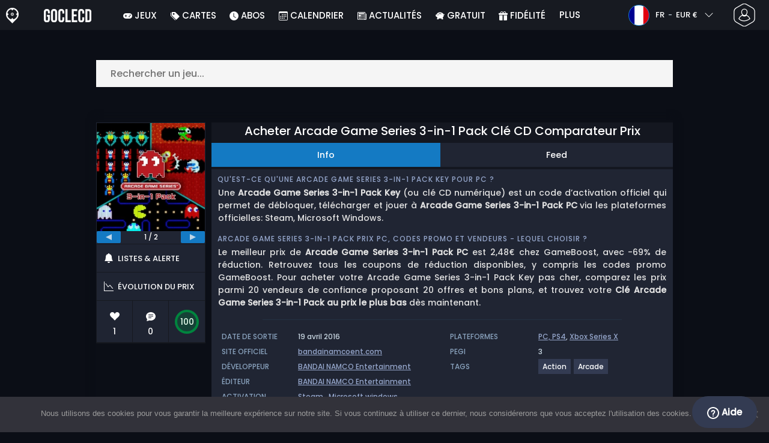

--- FILE ---
content_type: text/html; charset=UTF-8
request_url: https://www.goclecd.fr/acheter-arcade-game-series-3-in-1-pack-cle-cd-comparateur-prix/
body_size: 44797
content:
<!doctype html>
<html class="webp webp-alpha webp-animation webp-lossless" lang="fr-FR">
<head>
		<link rel="preconnect" href="https://www.googletagmanager.com">
	<link rel="preconnect" href="https://www.google-analytics.com">
		<!-- GA4 - Google tag (gtag.js) -->

		<script>
			window.dataLayer = window.dataLayer || [];
			function gtag(){dataLayer.push(arguments);}
			gtag('js', new Date());
			gtag('config', 'G-M1DLZKHSBM');
			gtag('consent', 'default', {
				'ad_storage': 'denied',
				'ad_user_data': 'denied',
				'ad_personalization': 'denied',
				'analytics_storage': 'denied'
			});
			if (document.cookie.indexOf("cookie_notice_accepted=") !== -1) {
				gtag('consent', 'update', {
					'ad_user_data': 'granted',
					'ad_personalization': 'granted',
					'ad_storage': 'granted',
					'analytics_storage': 'granted'
				});
			}
		</script>
		<script async src="https://www.googletagmanager.com/gtag/js?id=G-M1DLZKHSBM"></script>
		<!-- End GA4 - Google tag (gtag.js) -->
		<meta charset="UTF-8" />
	<meta name="theme-color" content="#22374e"/>
	<meta http-equiv="X-UA-Compatible" content="IE=edge">
	<meta name="format-detection" content="telephone=no">
	<meta name="viewport" content="width=device-width, initial-scale=1.0">
	<link rel="pingback" href="https://www.goclecd.fr/xmlrpc.php" />
						<link rel="alternate" hreflang="fr-FR" href="https://www.goclecd.fr/acheter-arcade-game-series-3-in-1-pack-cle-cd-comparateur-prix/" />
					<link rel="alternate" hreflang="fr" href="https://www.goclecd.fr/acheter-arcade-game-series-3-in-1-pack-cle-cd-comparateur-prix/" />
						<!-- Detected Currency: EUR -->
		<link rel="preload" href="https://www.goclecd.fr/wp-content/themes/aks-theme/assets/font/Poppins-Medium-AKS.woff2" as="font" type="font/woff2" crossorigin>
	<link rel="preconnect" href="https://cdn.allkeyshop.com">
	
		<script type="text/javascript">function theChampLoadEvent(e){var t=window.onload;if(typeof window.onload!="function"){window.onload=e}else{window.onload=function(){t();e()}}}</script>
		<script type="text/javascript">var theChampDefaultLang = 'fr_FR', theChampCloseIconPath = 'https://www.goclecd.fr/wp-content/plugins/super-socializer/images/close.png';</script>
		<script>var theChampSiteUrl = 'https://www.goclecd.fr', theChampVerified = 0, theChampEmailPopup = 0, heateorSsMoreSharePopupSearchText = 'Search';</script>
			<script>var theChampLoadingImgPath = 'https://www.goclecd.fr/wp-content/plugins/super-socializer/images/ajax_loader.gif'; var theChampAjaxUrl = 'https://www.goclecd.fr/wp-admin/admin-ajax.php'; var theChampRedirectionUrl = 'https://www.goclecd.fr/acheter-arcade-game-series-3-in-1-pack-cle-cd-comparateur-prix/'; var theChampRegRedirectionUrl = 'https://www.goclecd.fr/acheter-arcade-game-series-3-in-1-pack-cle-cd-comparateur-prix/'; </script>
				<script> var theChampFBKey = '743666525667995', theChampSameTabLogin = '0', theChampVerified = 0; var theChampAjaxUrl = 'https://www.goclecd.fr/wp-admin/admin-ajax.php'; var theChampPopupTitle = ''; var theChampEmailPopup = 0; var theChampEmailAjaxUrl = 'https://www.goclecd.fr/wp-admin/admin-ajax.php'; var theChampEmailPopupTitle = ''; var theChampEmailPopupErrorMsg = ''; var theChampEmailPopupUniqueId = ''; var theChampEmailPopupVerifyMessage = ''; var theChampSteamAuthUrl = "https://steamcommunity.com/openid/login?openid.ns=http%3A%2F%2Fspecs.openid.net%2Fauth%2F2.0&openid.mode=checkid_setup&openid.return_to=https%3A%2F%2Fwww.goclecd.fr%3FSuperSocializerSteamAuth%3Dhttps%253A%252F%252Fwww.goclecd.fr%252Facheter-arcade-game-series-3-in-1-pack-cle-cd-comparateur-prix%252F&openid.realm=https%3A%2F%2Fwww.goclecd.fr&openid.identity=http%3A%2F%2Fspecs.openid.net%2Fauth%2F2.0%2Fidentifier_select&openid.claimed_id=http%3A%2F%2Fspecs.openid.net%2Fauth%2F2.0%2Fidentifier_select"; var theChampCurrentPageUrl = 'https%3A%2F%2Fwww.goclecd.fr%2Facheter-arcade-game-series-3-in-1-pack-cle-cd-comparateur-prix%2F';  var heateorMSEnabled = 0, theChampTwitterAuthUrl = theChampSiteUrl + "?SuperSocializerAuth=Twitter&super_socializer_redirect_to=" + theChampCurrentPageUrl, theChampLineAuthUrl = theChampSiteUrl + "?SuperSocializerAuth=Line&super_socializer_redirect_to=" + theChampCurrentPageUrl, theChampLiveAuthUrl = theChampSiteUrl + "?SuperSocializerAuth=Live&super_socializer_redirect_to=" + theChampCurrentPageUrl, theChampFacebookAuthUrl = theChampSiteUrl + "?SuperSocializerAuth=Facebook&super_socializer_redirect_to=" + theChampCurrentPageUrl, theChampYahooAuthUrl = theChampSiteUrl + "?SuperSocializerAuth=Yahoo&super_socializer_redirect_to=" + theChampCurrentPageUrl, theChampGoogleAuthUrl = theChampSiteUrl + "?SuperSocializerAuth=Google&super_socializer_redirect_to=" + theChampCurrentPageUrl, theChampYoutubeAuthUrl = theChampSiteUrl + "?SuperSocializerAuth=Youtube&super_socializer_redirect_to=" + theChampCurrentPageUrl, theChampVkontakteAuthUrl = theChampSiteUrl + "?SuperSocializerAuth=Vkontakte&super_socializer_redirect_to=" + theChampCurrentPageUrl, theChampLinkedinAuthUrl = theChampSiteUrl + "?SuperSocializerAuth=Linkedin&super_socializer_redirect_to=" + theChampCurrentPageUrl, theChampInstagramAuthUrl = theChampSiteUrl + "?SuperSocializerAuth=Instagram&super_socializer_redirect_to=" + theChampCurrentPageUrl, theChampWordpressAuthUrl = theChampSiteUrl + "?SuperSocializerAuth=Wordpress&super_socializer_redirect_to=" + theChampCurrentPageUrl, theChampDribbbleAuthUrl = theChampSiteUrl + "?SuperSocializerAuth=Dribbble&super_socializer_redirect_to=" + theChampCurrentPageUrl, theChampGithubAuthUrl = theChampSiteUrl + "?SuperSocializerAuth=Github&super_socializer_redirect_to=" + theChampCurrentPageUrl, theChampSpotifyAuthUrl = theChampSiteUrl + "?SuperSocializerAuth=Spotify&super_socializer_redirect_to=" + theChampCurrentPageUrl, theChampKakaoAuthUrl = theChampSiteUrl + "?SuperSocializerAuth=Kakao&super_socializer_redirect_to=" + theChampCurrentPageUrl, theChampTwitchAuthUrl = theChampSiteUrl + "?SuperSocializerAuth=Twitch&super_socializer_redirect_to=" + theChampCurrentPageUrl, theChampRedditAuthUrl = theChampSiteUrl + "?SuperSocializerAuth=Reddit&super_socializer_redirect_to=" + theChampCurrentPageUrl, theChampDisqusAuthUrl = theChampSiteUrl + "?SuperSocializerAuth=Disqus&super_socializer_redirect_to=" + theChampCurrentPageUrl, theChampDropboxAuthUrl = theChampSiteUrl + "?SuperSocializerAuth=Dropbox&super_socializer_redirect_to=" + theChampCurrentPageUrl, theChampFoursquareAuthUrl = theChampSiteUrl + "?SuperSocializerAuth=Foursquare&super_socializer_redirect_to=" + theChampCurrentPageUrl, theChampAmazonAuthUrl = theChampSiteUrl + "?SuperSocializerAuth=Amazon&super_socializer_redirect_to=" + theChampCurrentPageUrl, theChampStackoverflowAuthUrl = theChampSiteUrl + "?SuperSocializerAuth=Stackoverflow&super_socializer_redirect_to=" + theChampCurrentPageUrl, theChampDiscordAuthUrl = theChampSiteUrl + "?SuperSocializerAuth=Discord&super_socializer_redirect_to=" + theChampCurrentPageUrl, theChampMailruAuthUrl = theChampSiteUrl + "?SuperSocializerAuth=Mailru&super_socializer_redirect_to=" + theChampCurrentPageUrl, theChampYandexAuthUrl = theChampSiteUrl + "?SuperSocializerAuth=Yandex&super_socializer_redirect_to=" + theChampCurrentPageUrl; theChampOdnoklassnikiAuthUrl = theChampSiteUrl + "?SuperSocializerAuth=Odnoklassniki&super_socializer_redirect_to=" + theChampCurrentPageUrl;</script>
			<style type="text/css">
						.the_champ_button_instagram span.the_champ_svg,a.the_champ_instagram span.the_champ_svg{background:radial-gradient(circle at 30% 107%,#fdf497 0,#fdf497 5%,#fd5949 45%,#d6249f 60%,#285aeb 90%)}
					.the_champ_horizontal_sharing .the_champ_svg,.heateor_ss_standard_follow_icons_container .the_champ_svg{
					color: #fff;
				border-width: 0px;
		border-style: solid;
		border-color: transparent;
	}
		.the_champ_horizontal_sharing .theChampTCBackground{
		color:#666;
	}
		.the_champ_horizontal_sharing span.the_champ_svg:hover,.heateor_ss_standard_follow_icons_container span.the_champ_svg:hover{
				border-color: transparent;
	}
		.the_champ_vertical_sharing span.the_champ_svg,.heateor_ss_floating_follow_icons_container span.the_champ_svg{
					color: #fff;
				border-width: 0px;
		border-style: solid;
		border-color: transparent;
	}
		.the_champ_vertical_sharing .theChampTCBackground{
		color:#666;
	}
		.the_champ_vertical_sharing span.the_champ_svg:hover,.heateor_ss_floating_follow_icons_container span.the_champ_svg:hover{
						border-color: transparent;
		}
	@media screen and (max-width:783px){.the_champ_vertical_sharing{display:none!important}}div.heateor_ss_mobile_footer{display:none;}@media screen and (max-width:783px){div.the_champ_bottom_sharing div.the_champ_sharing_ul .theChampTCBackground{width:100%!important;background-color:white}div.the_champ_bottom_sharing{width:100%!important;left:0!important;}div.the_champ_bottom_sharing a{width:11.111111111111% !important;margin:0!important;padding:0!important;}div.the_champ_bottom_sharing .the_champ_svg{width:100%!important;}div.the_champ_bottom_sharing div.theChampTotalShareCount{font-size:.7em!important;line-height:28px!important}div.the_champ_bottom_sharing div.theChampTotalShareText{font-size:.5em!important;line-height:0px!important}div.heateor_ss_mobile_footer{display:block;height:40px;}.the_champ_bottom_sharing{padding:0!important;display:block!important;width: auto!important;bottom:-2px!important;top: auto!important;}.the_champ_bottom_sharing .the_champ_square_count{line-height: inherit;}.the_champ_bottom_sharing .theChampSharingArrow{display:none;}.the_champ_bottom_sharing .theChampTCBackground{margin-right: 1.1em !important}}</style>
	<meta name='robots' content='index, follow, max-image-preview:large, max-snippet:-1, max-video-preview:-1' />
	<script>
		window.__site = {"ajaxUrl":"https:\/\/www.goclecd.fr\/wp-admin\/admin-ajax.php","themeUrl":"https:\/\/www.goclecd.fr\/wp-content\/themes\/aks-theme","url":"https:\/\/www.goclecd.fr","none":"aucun","currentUser":{"id":0,"email":false},"trans":[],"i18n":{"locale":"fr-FR","better_locale":"fr_FR"},"shortName":"gcd","siteName":"goclecd.fr","isExtensionEnabled":false,"currency":"eur","currencySymbol":"\u20ac"};

		const numberFormatter = new Intl.NumberFormat(__site.i18n.locale);
		__site.i18n.formatNumber = numberFormatter.format;
	</script>
	
	<!-- This site is optimized with the Yoast SEO plugin v26.8 - https://yoast.com/product/yoast-seo-wordpress/ -->
	<link media="all" href="https://www.goclecd.fr/wp-content/cache/autoptimize/css/autoptimize_a7431a19e9eba65ba7d14a8fa7e93b57.css" rel="stylesheet"><title>Acheter Arcade Game Series 3-in-1 Pack Clé CD Comparateur Prix</title>
	<meta name="description" content="Acheter Arcade Game Series 3-in-1 Pack clé CD - Comparateur de Prix. Activez la clé CD sur Steam pour telecharger . Economisez et trouvez les meilleurs prix pour vos codes de jeux en comparant avec Goclecd !" />
	<link rel="canonical" href="https://www.goclecd.fr/acheter-arcade-game-series-3-in-1-pack-cle-cd-comparateur-prix/" />
	<meta property="og:locale" content="fr_FR" />
	<meta property="og:type" content="article" />
	<meta property="og:title" content="Acheter Arcade Game Series 3-in-1 Pack Clé CD Comparateur Prix" />
	<meta property="og:description" content="Acheter Arcade Game Series 3-in-1 Pack clé CD - Comparateur de Prix. Activez la clé CD sur Steam pour telecharger . Economisez et trouvez les meilleurs prix pour vos codes de jeux en comparant avec Goclecd !" />
	<meta property="og:url" content="https://www.goclecd.fr/acheter-arcade-game-series-3-in-1-pack-cle-cd-comparateur-prix/" />
	<meta property="og:site_name" content="Goclecd.fr" />
	<meta property="article:publisher" content="https://www.facebook.com/GoCleCd" />
	<meta property="article:modified_time" content="2020-08-10T17:58:33+00:00" />
	<meta property="og:image" content="https://www.goclecd.fr/wp-content/uploads/OG-2022-GOCLECD.jpg" />
	<meta property="og:image:width" content="500" />
	<meta property="og:image:height" content="500" />
	<meta property="og:image:type" content="image/jpeg" />
	<meta name="twitter:card" content="summary_large_image" />
	<meta name="twitter:site" content="@Goclecd" />
	<meta name="twitter:label1" content="Durée de lecture estimée" />
	<meta name="twitter:data1" content="1 minute" />
	<script type="application/ld+json" class="yoast-schema-graph">{"@context":"https://schema.org","@graph":[{"@type":"WebPage","@id":"https://www.goclecd.fr/acheter-arcade-game-series-3-in-1-pack-cle-cd-comparateur-prix/","url":"https://www.goclecd.fr/acheter-arcade-game-series-3-in-1-pack-cle-cd-comparateur-prix/","name":"Acheter Arcade Game Series 3-in-1 Pack Clé CD Comparateur Prix","isPartOf":{"@id":"https://www.goclecd.fr/#website"},"datePublished":"2020-08-07T03:10:41+00:00","dateModified":"2020-08-10T17:58:33+00:00","description":"Acheter Arcade Game Series 3-in-1 Pack clé CD - Comparateur de Prix. Activez la clé CD sur Steam pour telecharger . Economisez et trouvez les meilleurs prix pour vos codes de jeux en comparant avec Goclecd !","inLanguage":"fr-FR","potentialAction":[{"@type":"ReadAction","target":["https://www.goclecd.fr/acheter-arcade-game-series-3-in-1-pack-cle-cd-comparateur-prix/"]}]},{"@type":"WebSite","@id":"https://www.goclecd.fr/#website","url":"https://www.goclecd.fr/","name":"Goclecd.fr","description":"Comparez les prix et achetez vos Clés CD / Cd Keys de jeux vidéo et DLC moins cher. Economisez ✅Jusqu&#039;à -70% sur PC et Consoles avec Goclecd.fr","publisher":{"@id":"https://www.goclecd.fr/#organization"},"potentialAction":[{"@type":"SearchAction","target":{"@type":"EntryPoint","urlTemplate":"https://www.goclecd.fr/catalogue/search-{search_term_string}"},"query-input":{"@type":"PropertyValueSpecification","valueRequired":true,"valueName":"search_term_string"}}],"inLanguage":"fr-FR"},{"@type":"Organization","@id":"https://www.goclecd.fr/#organization","name":"Goclecd","url":"https://www.goclecd.fr/","logo":{"@type":"ImageObject","inLanguage":"fr-FR","@id":"https://www.goclecd.fr/#/schema/logo/image/","url":"https://www.goclecd.fr/wp-content/uploads/logo.png","contentUrl":"https://www.goclecd.fr/wp-content/uploads/logo.png","width":224,"height":224,"caption":"Goclecd"},"image":{"@id":"https://www.goclecd.fr/#/schema/logo/image/"},"sameAs":["https://www.facebook.com/GoCleCd","https://x.com/Goclecd","https://www.youtube.com/user/Goclecd"]}]}</script>
	<!-- / Yoast SEO plugin. -->


<style id='wp-img-auto-sizes-contain-inline-css' type='text/css'>
img:is([sizes=auto i],[sizes^="auto," i]){contain-intrinsic-size:3000px 1500px}
/*# sourceURL=wp-img-auto-sizes-contain-inline-css */
</style>







<style id='classic-theme-styles-inline-css' type='text/css'>
/*! This file is auto-generated */
.wp-block-button__link{color:#fff;background-color:#32373c;border-radius:9999px;box-shadow:none;text-decoration:none;padding:calc(.667em + 2px) calc(1.333em + 2px);font-size:1.125em}.wp-block-file__button{background:#32373c;color:#fff;text-decoration:none}
/*# sourceURL=/wp-includes/css/classic-themes.min.css */
</style>






<style id='the_champ_frontend_css-inline-css' type='text/css'>
#TB_window {
    background-color: #22374e;
}
#TB_title {
    background-color: #22374e;
}
/*# sourceURL=the_champ_frontend_css-inline-css */
</style>
<script type="text/javascript" src="https://www.goclecd.fr/wp-includes/js/jquery/jquery.min.js" id="jquery-js"></script>
<script type="text/javascript" id="aks-offers-js-extra">
/* <![CDATA[ */
var gamePageTrans = {"accPopUpHeader":"Il s\u2019agit d\u2019une offre de compte","accPopUpContent":"Vous allez \u00eatre redirig\u00e9 vers une offre incluant un compte plut\u00f4t qu\u2019une cl\u00e9. Cela vous convient-il ?","accPopUpContinueBtn":"Oui, voir l'offre","accPopUpGoBackBtn":"Ramenez moi en arri\u00e8re","isAccPage":"","showMore":"Voir plus","showLess":"Voir moins","merchants":{"347":{"name":"GameBoost","logo":"gameboost","rating":{"score":3.13,"count":12,"maximum":5},"official":false,"paypal":false,"card":true,"recomended":false,"review_link":"https://www.goclecd.fr/review/gameboost/","note":null},"61":{"name":"G2A","logo":"g2a","rating":{"score":4.04,"count":278,"maximum":5},"official":false,"paypal":true,"card":true,"recomended":true,"review_link":"https://www.goclecd.fr/review/g2a-coupon-code-promo/","note":null},"565":{"name":"YUPLAY","logo":"yuplay","rating":{"score":4.24,"count":47,"maximum":5},"official":false,"paypal":false,"card":true,"recomended":false,"review_link":"https://www.goclecd.fr/review/yuplay/","note":null},"13":{"name":"Instant Gaming","logo":"instant-gaming","rating":{"score":4.05,"count":329,"maximum":5},"official":false,"paypal":true,"card":true,"recomended":false,"review_link":"https://www.goclecd.fr/review/instant-gaming-coupon-code-promo/","note":null},"9":{"name":"Loaded","logo":"loaded","rating":{"score":4.08,"count":731,"maximum":5},"official":false,"paypal":true,"card":true,"recomended":false,"review_link":"https://www.goclecd.fr/review/loaded/","note":null},"218":{"name":"GAMIVO","logo":"gamivo","rating":{"score":4.16,"count":1632,"maximum":5},"official":false,"paypal":true,"card":true,"recomended":false,"review_link":"https://www.goclecd.fr/review/gamivo-coupon-code-promo/","note":null},"47":{"name":"Kinguin","logo":"kinguin","rating":{"score":3.83,"count":675,"maximum":5},"official":false,"paypal":true,"card":true,"recomended":false,"review_link":"https://www.goclecd.fr/review/kinguin-coupon-code-promo/","note":null},"557":{"name":"GAMESEAL","logo":"gameseal","rating":{"score":3.49,"count":631,"maximum":5},"official":false,"paypal":true,"card":true,"recomended":false,"review_link":"https://www.goclecd.fr/review/gameseal/","note":null},"272":{"name":"Eneba","logo":"eneba","rating":{"score":3.46,"count":358,"maximum":5},"official":false,"paypal":true,"card":true,"recomended":false,"review_link":"https://www.goclecd.fr/review/eneba-avis-notation-et-coupons/","note":null},"228":{"name":"Fanatical","logo":"fanatical","rating":{"score":4.14,"count":22,"maximum":5},"official":true,"paypal":true,"card":true,"recomended":false,"review_link":"https://www.goclecd.fr/review/fanatical-avis-notation-et-coupons/","note":null},"701":{"name":"Gamesplanet UK","logo":"gamesplanet","rating":{"score":4.71,"count":63,"maximum":5},"official":true,"paypal":true,"card":true,"recomended":false,"review_link":"https://www.goclecd.fr/review/gamesplanet-fr-coupon-code-promo/","note":null},"7":{"name":"Gamesplanet FR","logo":"gamesplanet","rating":{"score":4.71,"count":63,"maximum":5},"official":true,"paypal":true,"card":true,"recomended":false,"review_link":"https://www.goclecd.fr/review/gamesplanet-fr-coupon-code-promo/","note":null},"700":{"name":"Gamesplanet DE","logo":"gamesplanet","rating":{"score":4.71,"count":63,"maximum":5},"official":true,"paypal":true,"card":true,"recomended":false,"review_link":"https://www.goclecd.fr/review/gamesplanet-fr-coupon-code-promo/","note":null},"408":{"name":"Driffle","logo":"driffle","rating":{"score":4.25,"count":310,"maximum":5},"official":false,"paypal":true,"card":true,"recomended":false,"review_link":"https://www.goclecd.fr/review/driffle/","note":null},"166":{"name":"WinGameStore","logo":"wingamestore","rating":{"score":5,"count":1,"maximum":5},"official":true,"paypal":true,"card":true,"recomended":false,"review_link":"https://www.goclecd.fr/review/wingamestore-avis-notation-et-coupons/","note":null},"324":{"name":"K4G","logo":"k4g","rating":{"score":4.57,"count":1161,"maximum":5},"official":false,"paypal":true,"card":true,"recomended":false,"review_link":"https://www.goclecd.fr/review/k4g/","note":null},"1002":{"name":"Playerland","logo":"playerland","rating":{"score":2.75,"count":4,"maximum":5},"official":false,"paypal":false,"card":true,"recomended":false,"review_link":"https://www.goclecd.fr/review/playerland/","note":null},"81":{"name":"GameBillet EU","logo":"gamebillet","rating":{"score":4.53,"count":20,"maximum":5},"official":true,"paypal":false,"card":true,"recomended":false,"review_link":"https://www.goclecd.fr/review/gamebillet-coupon-code-promo/","note":null},"346":{"name":"PlanetPlay","logo":"planetplay","rating":{"score":0,"count":0,"maximum":5},"official":true,"paypal":false,"card":true,"recomended":false,"review_link":"https://www.goclecd.fr/review/planetplay/","note":null},"1":{"name":"Steam","logo":"steam","rating":{"score":4.7,"count":38,"maximum":5},"official":true,"paypal":true,"card":true,"recomended":false,"review_link":"https://www.goclecd.fr/review/steam-coupon-code-promo/","giftCardReminder":{"text":"\u003Cb\u003EEconomisez jusqu'\u00e0 5%\u003C/b\u003E avec les cartes cadeaux pr\u00e9pay\u00e9es \u00e0 prix r\u00e9duit pour Steam","url":"https://www.goclecd.fr/acheter-steam-gift-card-cle-cd-comparateur-prix/"},"note":null}},"editions":{"1":{"name":"Standard"}},"prices":[{"id":137953655,"originalPrice":2.53,"merchant":347,"merchantIcon":"gameboost","merchantName":"GameBoost","isFirstParty":false,"isOfficial":false,"allowPaypal":false,"allowCard":true,"edition":"1","region":"2","voucher_code":"AKS13","voucher_discount_value":13,"voucher_discount_type":"%","price":2.2,"pricePaypal":2.48,"feesPaypal":0.28,"priceCard":2.48,"feesCard":0.28,"dispo":1,"account":false,"activationPlatform":"steam"},{"id":133258487,"originalPrice":2.82,"merchant":61,"merchantIcon":"g2a","merchantName":"G2A","isFirstParty":false,"isOfficial":false,"allowPaypal":true,"allowCard":true,"edition":"1","region":"2","voucher_code":"AKSG2AT4","voucher_discount_value":14,"voucher_discount_type":"%","price":2.43,"pricePaypal":2.62,"feesPaypal":0.19,"priceCard":2.62,"feesCard":0.19,"dispo":1,"account":false,"activationPlatform":"steam"},{"id":135799245,"originalPrice":2.84,"merchant":565,"merchantIcon":"yuplay","merchantName":"YUPLAY","isFirstParty":false,"isOfficial":false,"allowPaypal":false,"allowCard":true,"edition":"1","region":"2","voucher_code":"WINTERGIFT","voucher_discount_value":3,"voucher_discount_type":"%","price":2.75,"pricePaypal":2.75,"feesPaypal":0,"priceCard":2.75,"feesCard":0,"dispo":1,"account":false,"activationPlatform":"steam"},{"id":136778640,"originalPrice":2.81,"merchant":13,"merchantIcon":"instant-gaming","merchantName":"Instant Gaming","isFirstParty":false,"isOfficial":false,"allowPaypal":true,"allowCard":true,"edition":"1","region":"2","voucher_code":null,"voucher_discount_value":null,"voucher_discount_type":null,"price":2.81,"pricePaypal":2.87,"feesPaypal":0.06,"priceCard":2.81,"feesCard":0,"dispo":1,"account":false,"activationPlatform":"steam"},{"id":135626677,"originalPrice":2.89,"merchant":9,"merchantIcon":"loaded","merchantName":"Loaded","isFirstParty":false,"isOfficial":false,"allowPaypal":true,"allowCard":true,"edition":"1","region":"2","voucher_code":null,"voucher_discount_value":null,"voucher_discount_type":null,"price":2.89,"pricePaypal":2.89,"feesPaypal":0,"priceCard":2.89,"feesCard":0,"dispo":1,"account":false,"activationPlatform":"steam"},{"id":133955432,"originalPrice":2.57,"merchant":218,"merchantIcon":"gamivo","merchantName":"GAMIVO","isFirstParty":false,"isOfficial":false,"allowPaypal":true,"allowCard":true,"edition":"1","region":"2","voucher_code":"SUPERDEAL","voucher_discount_value":23,"voucher_discount_type":"%","price":1.98,"pricePaypal":3,"feesPaypal":1.02,"priceCard":3,"feesCard":1.02,"dispo":1,"account":false,"activationPlatform":"steam"},{"id":133955430,"originalPrice":2.5,"merchant":47,"merchantIcon":"kinguin","merchantName":"Kinguin","isFirstParty":false,"isOfficial":false,"allowPaypal":true,"allowCard":true,"edition":"1","region":"2","voucher_code":"JANAKS10","voucher_discount_value":10,"voucher_discount_type":"%","price":2.25,"pricePaypal":2.98,"feesPaypal":0.73,"priceCard":3.08,"feesCard":0.83,"dispo":1,"account":false,"activationPlatform":"steam"},{"id":135591047,"originalPrice":3.13,"merchant":557,"merchantIcon":"gameseal","merchantName":"GAMESEAL","isFirstParty":false,"isOfficial":false,"allowPaypal":true,"allowCard":true,"edition":"1","region":"2","voucher_code":"SEAL13AKS","voucher_discount_value":13,"voucher_discount_type":"%","price":2.72,"pricePaypal":3.28,"feesPaypal":0.56,"priceCard":3.28,"feesCard":0.56,"dispo":1,"account":false,"activationPlatform":"steam"},{"id":134163652,"originalPrice":3.05,"merchant":272,"merchantIcon":"eneba","merchantName":"Eneba","isFirstParty":false,"isOfficial":false,"allowPaypal":true,"allowCard":true,"edition":"1","region":"2","voucher_code":"AKS13","voucher_discount_value":13,"voucher_discount_type":"%","price":2.65,"pricePaypal":3.44,"feesPaypal":0.79,"priceCard":3.44,"feesCard":0.79,"dispo":1,"account":false,"activationPlatform":"steam"},{"id":134990299,"originalPrice":3.51,"merchant":228,"merchantIcon":"fanatical","merchantName":"Fanatical","isFirstParty":false,"isOfficial":true,"allowPaypal":true,"allowCard":true,"edition":"1","region":"2","voucher_code":null,"voucher_discount_value":null,"voucher_discount_type":null,"price":3.51,"pricePaypal":3.51,"feesPaypal":0,"priceCard":3.51,"feesCard":0,"dispo":1,"account":false,"activationPlatform":"steam"},{"id":133212653,"originalPrice":3.59,"merchant":701,"merchantIcon":"gamesplanet","merchantName":"Gamesplanet UK","isFirstParty":false,"isOfficial":true,"allowPaypal":true,"allowCard":true,"edition":"1","region":"2","voucher_code":null,"voucher_discount_value":null,"voucher_discount_type":null,"price":3.59,"pricePaypal":3.59,"feesPaypal":0,"priceCard":3.59,"feesCard":0,"dispo":1,"account":false,"activationPlatform":"steam"},{"id":133212654,"originalPrice":3.59,"merchant":7,"merchantIcon":"gamesplanet","merchantName":"Gamesplanet FR","isFirstParty":false,"isOfficial":true,"allowPaypal":true,"allowCard":true,"edition":"1","region":"2","voucher_code":null,"voucher_discount_value":null,"voucher_discount_type":null,"price":3.59,"pricePaypal":3.59,"feesPaypal":0,"priceCard":3.59,"feesCard":0,"dispo":1,"account":false,"activationPlatform":"steam"},{"id":133212655,"originalPrice":3.59,"merchant":700,"merchantIcon":"gamesplanet","merchantName":"Gamesplanet DE","isFirstParty":false,"isOfficial":true,"allowPaypal":true,"allowCard":true,"edition":"1","region":"2","voucher_code":null,"voucher_discount_value":null,"voucher_discount_type":null,"price":3.59,"pricePaypal":3.59,"feesPaypal":0,"priceCard":3.59,"feesCard":0,"dispo":1,"account":false,"activationPlatform":"steam"},{"id":135715126,"originalPrice":3.08,"merchant":408,"merchantIcon":"driffle","merchantName":"Driffle","isFirstParty":false,"isOfficial":false,"allowPaypal":true,"allowCard":true,"edition":"1","region":"261","voucher_code":null,"voucher_discount_value":null,"voucher_discount_type":null,"price":3.08,"pricePaypal":3.79,"feesPaypal":0.71,"priceCard":3.67,"feesCard":0.59,"dispo":1,"account":false,"activationPlatform":"steam"},{"id":136392741,"originalPrice":5.87,"merchant":166,"merchantIcon":"wingamestore","merchantName":"WinGameStore","isFirstParty":false,"isOfficial":true,"allowPaypal":true,"allowCard":true,"edition":"1","region":"steamrow","voucher_code":null,"voucher_discount_value":null,"voucher_discount_type":null,"price":5.87,"pricePaypal":5.87,"feesPaypal":0,"priceCard":5.87,"feesCard":0,"dispo":1,"account":false,"activationPlatform":"steam"},{"id":135138024,"originalPrice":5.91,"merchant":324,"merchantIcon":"k4g","merchantName":"K4G","isFirstParty":false,"isOfficial":false,"allowPaypal":true,"allowCard":true,"edition":"1","region":"2","voucher_code":"AKS12DEAL","voucher_discount_value":12,"voucher_discount_type":"%","price":5.2,"pricePaypal":6.17,"feesPaypal":0.97,"priceCard":6.04,"feesCard":0.84,"dispo":1,"account":false,"activationPlatform":"steam"},{"id":138491808,"originalPrice":6.2,"merchant":1002,"merchantIcon":"playerland","merchantName":"Playerland","isFirstParty":false,"isOfficial":false,"allowPaypal":false,"allowCard":true,"edition":"1","region":"246","voucher_code":null,"voucher_discount_value":null,"voucher_discount_type":null,"price":6.2,"pricePaypal":6.2,"feesPaypal":0,"priceCard":6.2,"feesCard":0,"dispo":1,"account":false,"activationPlatform":"microsoft-windows"},{"id":135650870,"originalPrice":7.59,"merchant":81,"merchantIcon":"gamebillet","merchantName":"GameBillet EU","isFirstParty":false,"isOfficial":true,"allowPaypal":false,"allowCard":true,"edition":"1","region":"2","voucher_code":null,"voucher_discount_value":null,"voucher_discount_type":null,"price":7.59,"pricePaypal":7.59,"feesPaypal":0,"priceCard":7.59,"feesCard":0,"dispo":1,"account":false,"activationPlatform":"steam"},{"id":137658925,"originalPrice":7.99,"merchant":346,"merchantIcon":"planetplay","merchantName":"PlanetPlay","isFirstParty":false,"isOfficial":true,"allowPaypal":false,"allowCard":true,"edition":"1","region":"2","voucher_code":null,"voucher_discount_value":null,"voucher_discount_type":null,"price":7.99,"pricePaypal":7.99,"feesPaypal":0,"priceCard":7.99,"feesCard":0,"dispo":1,"account":false,"activationPlatform":"steam"},{"id":133955324,"originalPrice":7.99,"merchant":1,"merchantIcon":"steam","merchantName":"Steam","isFirstParty":true,"isOfficial":true,"allowPaypal":true,"allowCard":true,"edition":"1","region":"2","voucher_code":null,"voucher_discount_value":null,"voucher_discount_type":null,"price":7.99,"pricePaypal":7.99,"feesPaypal":0,"priceCard":7.99,"feesCard":0,"dispo":1,"account":false,"activationPlatform":"steam"}],"regions":{"2":{"region_short_description":"T\u00e9l\u00e9chargement sur Steam.","filter_name":"STEAM GLOBAL","region_name":"GLOBAL","region_long_description":"\u003Cstrong\u003ECl\u00e9 Steam\u003C/strong\u003E. Pour \u003Cstrong\u003Et\u00e9l\u00e9charger\u003C/strong\u003E votre jeu, vous devez avoir un compte \u003Cstrong\u003ESteam\u003C/strong\u003E. \nIl suffit de t\u00e9l\u00e9charger le logiciel \u003Ca href=\"http://store.steampowered.com/about/\" target=\"_blank\" rel=\"noopener noreferrer\"\u003ESteam depuis ce lien\u003C/a\u003E, de l'installer et de cr\u00e9er votre compte. \nUne fois sur votre compte \u003Cstrong\u003ESteam\u003C/strong\u003E, cliquez sur Ajouter un jeu, puis sur \u003Cstrong\u003EActiver un produit sur Steam\u003C/strong\u003E.\nRentrez votre \u003Cstrong\u003Ecl\u00e9 CD Steam\u003C/strong\u003E afin que le jeu s'ajoute \u00e0 votre biblioth\u00e8que et que le t\u00e9l\u00e9chargement commence."},"261":{"region_short_description":"Steam EN lang.. CLE CD STEAM en langue anglaise uniquement. Voir ci-dessous pour plus d'informations.","filter_name":"STEAM EN ANGLAIS","region_name":"EN ANGLAIS","region_long_description":"STEAM EN LANG. : CLE CD STEAM en langue anglaise uniquement. Lisez attentivement la description fournie par le vendeur au sujet d'\u00e9ventuelles restrictions de pays."},"steamrow":{"region_short_description":"Cl\u00e9 Steam ROW (Rest Of the World / Reste du monde) activable uniquement dans certains pays non soumis aux restrictions. Lire attentivement la page du vendeur pour connaitre la liste des pays concern\u00e9s.","filter_name":"STEAM RESTE DU MONDE","region_name":"ROW","region_long_description":"\u003Cstrong\u003ECl\u00e9 Steam ROW\u003C/strong\u003E Activable UNIQUEMENT dans certains pays. Signification de la r\u00e9gion ROW : Rest Of the World (reste du monde). Certains pays ont des restrictions en mati\u00e8re de jeux vid\u00e9os, ou le jeu est soumis \u00e0 une g\u00e9olocalisation qui ne lui permet pas d'\u00eatre activ\u00e9 dans tous les pays. Rest Of the World est une r\u00e9gion qui regroupe les pays n'ayant pas ces m\u00eames restictions. Lisez attentivement la description sur la page du vendeur pour connaitre la liste compl\u00e8te des pays concern\u00e9s par la r\u00e9gion STEAM ROW."},"246":{"region_short_description":"Windows 10 Global. Worldwide PC Windows 10. Digital code for Worldwide which allows you to play on Windows 10 PC in Worldwide.","filter_name":"WINDOWS GLOBAL","region_name":"GLOBAL","region_long_description":"Windows 10 Global  : This is an Worldwide Microsoft code to play on PC for Worldwide . You need to have installed Windows 10 Anniversary Edition update on your PC. Log into your Microsoft account to download and play. Read closely the description given by the store to activate your game."}},"priceBeforeCoupon":"Prix avant coupon","priceWithCoupon":"Prix avec coupon","priceWithPaypalFees":"Prix avec les frais PayPal","priceWithCardFees":"Prix avec frais de carte","noOffer":"Il n'y a actuellement aucune offre pour ce jeu","noPrice":"Il n'y a actuellement aucun prix pour ce jeu","fill":"Saisissez votre email pour rester inform\u00e9 des nouvelles offres","scan":"Nous analysons quotidiennement les marchands suivants","officialMerchants":"Marchands Officiels","otherMerchants":"Autres vendeurs","allMerchants":"Tous les marchands","enterEmail":"Saisissez votre email","notifyMe":"Me pr\u00e9venir","allertSucessfulySent":"Votre alerte a \u00e9t\u00e9 cr\u00e9\u00e9e avec succ\u00e8s","allMerchantsLink":"https://allkeyshop.com/blog/cdkey-store-reviews-aggregated/"};
//# sourceURL=aks-offers-js-extra
/* ]]> */
</script>




<link rel='shortlink' href='https://www.goclecd.fr/?p=313585' />
    <style>
        .aks-cred-message {
            padding: 10px;
            margin-bottom: 10px;
            border-radius: 4px;
        }
        .aks-cred-message.error {
            background-color: #ffebee;
            color: #c62828;
            border: 1px solid #ffcdd2;
        }
        .aks-cred-message.success {
            background-color: #e8f5e9;
            color: #2e7d32;
            border: 1px solid #c8e6c9;
        }
    </style>
                <script>
                (() => {
                    const currencies = {"eur":{"symbol":"\u20ac","name":"Euro","code":"eur","format":"{value}{symbol}"},"usd":{"symbol":"$","name":"US Dollar","code":"usd","format":"{symbol}{value}"},"gbp":{"symbol":"\u00a3","name":"British Pound Sterling","code":"gbp","format":"{symbol}{value}"}};
                    const numberFormatter = new Intl.NumberFormat(__site.i18n.locale, {
                        minimumFractionDigits: 2,
                        maximumFractionDigits: 2,
                    });
                    const getCurrencySymbol = (locale, currency) => (0).toLocaleString(locale, { style: 'currency', currency, minimumFractionDigits: 0, maximumFractionDigits: 0 }).replace(/\d/g, '').trim();

                    window.__site.i18n.formatPrice = (price, currency) => {
                        if (!currency) {
                            currency = __site.currency;
                        }
                        if (price === 0.01 || price === "0.01") {
                            return "Free";
                        }

                        if (price === 0.02 || price === "0.02") {
                            if (currency.toLowerCase() == 'eur') {
                                return "--" + getCurrencySymbol(__site.i18n.locale ,currency.toLowerCase());
                            } else {
                                return getCurrencySymbol(__site.i18n.locale ,currency.toLowerCase()) + "--";
                            }
                        }

                        if (currency.toLowerCase() == 'eur') {
                            return numberFormatter.format(price) + getCurrencySymbol(__site.i18n.locale ,currency.toLowerCase());
                        } else {
                            return getCurrencySymbol(__site.i18n.locale ,currency.toLowerCase()) + numberFormatter.format(price);
                        }
                    };
                })();
            </script>
            <link rel="manifest" href="https://www.goclecd.fr/wp-content/themes/aks-theme/assets/manifest/manifest.php"/>
<link rel="icon" href="https://www.goclecd.fr/wp-content/themes/aks-theme/assets/image/favicon-32x32.png"  type="image/png" sizes="16x16 32x32 48x48"/>
<link rel="icon" href="https://www.goclecd.fr/wp-content/themes/aks-theme/assets/image/favicon-192x192.png"  type="image/png" sizes="192x192"/>

	
    <script>
        productId = 46258
    </script>
			    <script type="text/javascript">
        var _paq = window._paq = window._paq || [];
        _paq.push(['trackPageView']);
        _paq.push(['enableLinkTracking']);
        (function() {
            var u="https://www.goclecd.fr/analytics/";
            _paq.push(['setTrackerUrl', u+'script.phtml']);
            _paq.push(['setSiteId', "5"]);
            var d=document, g=d.createElement('script'), s=d.getElementsByTagName('script')[0];
            g.async=true; g.src=u+'script.js'; s.parentNode.insertBefore(g,s);
        })();
    </script>
	<style id='global-styles-inline-css' type='text/css'>
:root{--wp--preset--aspect-ratio--square: 1;--wp--preset--aspect-ratio--4-3: 4/3;--wp--preset--aspect-ratio--3-4: 3/4;--wp--preset--aspect-ratio--3-2: 3/2;--wp--preset--aspect-ratio--2-3: 2/3;--wp--preset--aspect-ratio--16-9: 16/9;--wp--preset--aspect-ratio--9-16: 9/16;--wp--preset--color--black: #000000;--wp--preset--color--cyan-bluish-gray: #abb8c3;--wp--preset--color--white: #ffffff;--wp--preset--color--pale-pink: #f78da7;--wp--preset--color--vivid-red: #cf2e2e;--wp--preset--color--luminous-vivid-orange: #ff6900;--wp--preset--color--luminous-vivid-amber: #fcb900;--wp--preset--color--light-green-cyan: #7bdcb5;--wp--preset--color--vivid-green-cyan: #00d084;--wp--preset--color--pale-cyan-blue: #8ed1fc;--wp--preset--color--vivid-cyan-blue: #0693e3;--wp--preset--color--vivid-purple: #9b51e0;--wp--preset--gradient--vivid-cyan-blue-to-vivid-purple: linear-gradient(135deg,rgb(6,147,227) 0%,rgb(155,81,224) 100%);--wp--preset--gradient--light-green-cyan-to-vivid-green-cyan: linear-gradient(135deg,rgb(122,220,180) 0%,rgb(0,208,130) 100%);--wp--preset--gradient--luminous-vivid-amber-to-luminous-vivid-orange: linear-gradient(135deg,rgb(252,185,0) 0%,rgb(255,105,0) 100%);--wp--preset--gradient--luminous-vivid-orange-to-vivid-red: linear-gradient(135deg,rgb(255,105,0) 0%,rgb(207,46,46) 100%);--wp--preset--gradient--very-light-gray-to-cyan-bluish-gray: linear-gradient(135deg,rgb(238,238,238) 0%,rgb(169,184,195) 100%);--wp--preset--gradient--cool-to-warm-spectrum: linear-gradient(135deg,rgb(74,234,220) 0%,rgb(151,120,209) 20%,rgb(207,42,186) 40%,rgb(238,44,130) 60%,rgb(251,105,98) 80%,rgb(254,248,76) 100%);--wp--preset--gradient--blush-light-purple: linear-gradient(135deg,rgb(255,206,236) 0%,rgb(152,150,240) 100%);--wp--preset--gradient--blush-bordeaux: linear-gradient(135deg,rgb(254,205,165) 0%,rgb(254,45,45) 50%,rgb(107,0,62) 100%);--wp--preset--gradient--luminous-dusk: linear-gradient(135deg,rgb(255,203,112) 0%,rgb(199,81,192) 50%,rgb(65,88,208) 100%);--wp--preset--gradient--pale-ocean: linear-gradient(135deg,rgb(255,245,203) 0%,rgb(182,227,212) 50%,rgb(51,167,181) 100%);--wp--preset--gradient--electric-grass: linear-gradient(135deg,rgb(202,248,128) 0%,rgb(113,206,126) 100%);--wp--preset--gradient--midnight: linear-gradient(135deg,rgb(2,3,129) 0%,rgb(40,116,252) 100%);--wp--preset--font-size--small: 13px;--wp--preset--font-size--medium: 20px;--wp--preset--font-size--large: 36px;--wp--preset--font-size--x-large: 42px;--wp--preset--spacing--20: 0.44rem;--wp--preset--spacing--30: 0.67rem;--wp--preset--spacing--40: 1rem;--wp--preset--spacing--50: 1.5rem;--wp--preset--spacing--60: 2.25rem;--wp--preset--spacing--70: 3.38rem;--wp--preset--spacing--80: 5.06rem;--wp--preset--shadow--natural: 6px 6px 9px rgba(0, 0, 0, 0.2);--wp--preset--shadow--deep: 12px 12px 50px rgba(0, 0, 0, 0.4);--wp--preset--shadow--sharp: 6px 6px 0px rgba(0, 0, 0, 0.2);--wp--preset--shadow--outlined: 6px 6px 0px -3px rgb(255, 255, 255), 6px 6px rgb(0, 0, 0);--wp--preset--shadow--crisp: 6px 6px 0px rgb(0, 0, 0);}:where(.is-layout-flex){gap: 0.5em;}:where(.is-layout-grid){gap: 0.5em;}body .is-layout-flex{display: flex;}.is-layout-flex{flex-wrap: wrap;align-items: center;}.is-layout-flex > :is(*, div){margin: 0;}body .is-layout-grid{display: grid;}.is-layout-grid > :is(*, div){margin: 0;}:where(.wp-block-columns.is-layout-flex){gap: 2em;}:where(.wp-block-columns.is-layout-grid){gap: 2em;}:where(.wp-block-post-template.is-layout-flex){gap: 1.25em;}:where(.wp-block-post-template.is-layout-grid){gap: 1.25em;}.has-black-color{color: var(--wp--preset--color--black) !important;}.has-cyan-bluish-gray-color{color: var(--wp--preset--color--cyan-bluish-gray) !important;}.has-white-color{color: var(--wp--preset--color--white) !important;}.has-pale-pink-color{color: var(--wp--preset--color--pale-pink) !important;}.has-vivid-red-color{color: var(--wp--preset--color--vivid-red) !important;}.has-luminous-vivid-orange-color{color: var(--wp--preset--color--luminous-vivid-orange) !important;}.has-luminous-vivid-amber-color{color: var(--wp--preset--color--luminous-vivid-amber) !important;}.has-light-green-cyan-color{color: var(--wp--preset--color--light-green-cyan) !important;}.has-vivid-green-cyan-color{color: var(--wp--preset--color--vivid-green-cyan) !important;}.has-pale-cyan-blue-color{color: var(--wp--preset--color--pale-cyan-blue) !important;}.has-vivid-cyan-blue-color{color: var(--wp--preset--color--vivid-cyan-blue) !important;}.has-vivid-purple-color{color: var(--wp--preset--color--vivid-purple) !important;}.has-black-background-color{background-color: var(--wp--preset--color--black) !important;}.has-cyan-bluish-gray-background-color{background-color: var(--wp--preset--color--cyan-bluish-gray) !important;}.has-white-background-color{background-color: var(--wp--preset--color--white) !important;}.has-pale-pink-background-color{background-color: var(--wp--preset--color--pale-pink) !important;}.has-vivid-red-background-color{background-color: var(--wp--preset--color--vivid-red) !important;}.has-luminous-vivid-orange-background-color{background-color: var(--wp--preset--color--luminous-vivid-orange) !important;}.has-luminous-vivid-amber-background-color{background-color: var(--wp--preset--color--luminous-vivid-amber) !important;}.has-light-green-cyan-background-color{background-color: var(--wp--preset--color--light-green-cyan) !important;}.has-vivid-green-cyan-background-color{background-color: var(--wp--preset--color--vivid-green-cyan) !important;}.has-pale-cyan-blue-background-color{background-color: var(--wp--preset--color--pale-cyan-blue) !important;}.has-vivid-cyan-blue-background-color{background-color: var(--wp--preset--color--vivid-cyan-blue) !important;}.has-vivid-purple-background-color{background-color: var(--wp--preset--color--vivid-purple) !important;}.has-black-border-color{border-color: var(--wp--preset--color--black) !important;}.has-cyan-bluish-gray-border-color{border-color: var(--wp--preset--color--cyan-bluish-gray) !important;}.has-white-border-color{border-color: var(--wp--preset--color--white) !important;}.has-pale-pink-border-color{border-color: var(--wp--preset--color--pale-pink) !important;}.has-vivid-red-border-color{border-color: var(--wp--preset--color--vivid-red) !important;}.has-luminous-vivid-orange-border-color{border-color: var(--wp--preset--color--luminous-vivid-orange) !important;}.has-luminous-vivid-amber-border-color{border-color: var(--wp--preset--color--luminous-vivid-amber) !important;}.has-light-green-cyan-border-color{border-color: var(--wp--preset--color--light-green-cyan) !important;}.has-vivid-green-cyan-border-color{border-color: var(--wp--preset--color--vivid-green-cyan) !important;}.has-pale-cyan-blue-border-color{border-color: var(--wp--preset--color--pale-cyan-blue) !important;}.has-vivid-cyan-blue-border-color{border-color: var(--wp--preset--color--vivid-cyan-blue) !important;}.has-vivid-purple-border-color{border-color: var(--wp--preset--color--vivid-purple) !important;}.has-vivid-cyan-blue-to-vivid-purple-gradient-background{background: var(--wp--preset--gradient--vivid-cyan-blue-to-vivid-purple) !important;}.has-light-green-cyan-to-vivid-green-cyan-gradient-background{background: var(--wp--preset--gradient--light-green-cyan-to-vivid-green-cyan) !important;}.has-luminous-vivid-amber-to-luminous-vivid-orange-gradient-background{background: var(--wp--preset--gradient--luminous-vivid-amber-to-luminous-vivid-orange) !important;}.has-luminous-vivid-orange-to-vivid-red-gradient-background{background: var(--wp--preset--gradient--luminous-vivid-orange-to-vivid-red) !important;}.has-very-light-gray-to-cyan-bluish-gray-gradient-background{background: var(--wp--preset--gradient--very-light-gray-to-cyan-bluish-gray) !important;}.has-cool-to-warm-spectrum-gradient-background{background: var(--wp--preset--gradient--cool-to-warm-spectrum) !important;}.has-blush-light-purple-gradient-background{background: var(--wp--preset--gradient--blush-light-purple) !important;}.has-blush-bordeaux-gradient-background{background: var(--wp--preset--gradient--blush-bordeaux) !important;}.has-luminous-dusk-gradient-background{background: var(--wp--preset--gradient--luminous-dusk) !important;}.has-pale-ocean-gradient-background{background: var(--wp--preset--gradient--pale-ocean) !important;}.has-electric-grass-gradient-background{background: var(--wp--preset--gradient--electric-grass) !important;}.has-midnight-gradient-background{background: var(--wp--preset--gradient--midnight) !important;}.has-small-font-size{font-size: var(--wp--preset--font-size--small) !important;}.has-medium-font-size{font-size: var(--wp--preset--font-size--medium) !important;}.has-large-font-size{font-size: var(--wp--preset--font-size--large) !important;}.has-x-large-font-size{font-size: var(--wp--preset--font-size--x-large) !important;}
/*# sourceURL=global-styles-inline-css */
</style>

</head>
<body class="wp-singular page-template page-template-template-custom page-template-template-custom-php page page-id-313585 wp-theme-aks-theme cookies-not-set body__container">
	 
	

	<div class="body__overlay"></div>

	
	
	<header class="header__container userbar" data-header>
    <div class="header__container--inner">
        <div class="container userbar-top-row">
            <!-- BANNER BRAND -->
            <a href="https://www.goclecd.fr/" class="userbar-brand">
                                    <img src="https://www.goclecd.fr/wp-content/themes/aks-theme/assets/image/layout/banner-brand-logo.png" alt="Logo" width="21" height="26"  >
                                </a>

            <!-- BANNER SLOGAN -->
            <div class="userbar-slogan">
                 <a href="https://www.goclecd.fr/">
                    <img src="https://www.goclecd.fr/wp-content/themes/aks-theme/assets/image/layout/site_name/goclecd.fr_white.png" alt="Goclecd.fr" width="79" height="22" class="brand__logo"  >
                </a>
            </div>

            <nav class="nav menu__container">
    <div class="menu__wrapper">

        <!-- Menu mobile buttons -->
        <div class="button--previous d-inline-block d-lg-none">&#8249;</div>
        <div class="button--close menu__trigger d-inline-block d-lg-none">&#215;</div>

                    <!-- Login -->
            <div class="mx-auto mt-5 d-block d-lg-none">
                <div class="mx-auto text-center">Connexion</div>
                                     <div ><div class="the_champ_login_container"><ul class="the_champ_login_ul"><li><i class="theChampLogin theChampFacebookBackground theChampFacebookLogin" alt="Login with Facebook" title="Login with Facebook" onclick="theChampInitiateLogin(this, 'facebook')" ><div class="theChampFacebookLogoContainer"><ss style="display:block" class="theChampLoginSvg theChampFacebookLoginSvg"></ss></div></i></li><li><i id="theChampGoogleButton" class="theChampLogin theChampGoogleBackground theChampGoogleLogin" alt="Login with Google" title="Login with Google" onclick="theChampInitiateLogin(this, 'google')" ><ss style="display:block" class="theChampLoginSvg theChampGoogleLoginSvg"></ss></i></li><li><i class="theChampLogin theChampSteamBackground theChampSteamLogin" alt="Login with Steam" title="Login with Steam" onclick="theChampInitiateLogin(this, 'steam')" ><ss style="display:block" class="theChampLoginSvg theChampSteamLoginSvg"></ss></i></li><li><i class="theChampLogin theChampTwitchBackground theChampTwitchLogin" alt="Login with Twitch" title="Login with Twitch" onclick="theChampInitiateLogin(this, 'twitch')" ><ss style="display:block" class="theChampLoginSvg theChampTwitchLoginSvg"></ss></i></li></ul></div></div><div style="clear:both"></div>
                            </div>
                            
                                    
        <!-- Locale dropdowns (language + currency) mobile -->
        <div class="settings__wrapper d-flex d-lg-none">
                            

<div class="blw userbar__dropdown-container x-userbar-dropdown" id='languageButton'>
    <button class="userbar__btn blw__button x-btn x-dropdown-handle">
        <span class="blw__flag blw__flag--small fi fi-fr"></span>

        <span class="blw__button__label">
            FR
            <span class="blw__button__separator">-</span>
            EUR €
        </span>

        <span class="blw__button__icon">
            <i class="fas fa-chevron-down">  
  
  
<svg  width="16" height="16" fill="currentColor">
  <use xlink:href="https://www.goclecd.fr/wp-content/themes/aks-theme/assets/images/sprites/storesprite.svg#chevron-down"/>
</svg></i>
            <i class="fas fa-chevron-up">  
  
  
<svg  width="16" height="16" fill="currentColor">
  <use xlink:href="https://www.goclecd.fr/wp-content/themes/aks-theme/assets/images/sprites/storesprite.svg#chevron-up"/>
</svg></i>
        </span>
    </button>

    <div class="userbar__dropdown x-dropdown blw__dropdown" id='languageDropdown'>
        <div class="userbar__dropdown__wrapper blw__dropdown__wrapper">
            <div>
                <div class="blw__dropdown__title">Langue</div>

                <ul class="blw__list" id='languageSwitch'>
                                            <li >
                            <a href="https://www.allkeyshop.com/blog/buy-arcade-game-series-3-in-1-pack-cd-key-compare-prices/">
                                <div class="blw__flag blw__flag--small fi fi-eu"></div>
                                EN
                            </a>
                        </li>
                                            <li class="blw__list__item--active">
                            <a href="https://www.goclecd.fr/acheter-arcade-game-series-3-in-1-pack-cle-cd-comparateur-prix/">
                                <div class="blw__flag blw__flag--small fi fi-fr"></div>
                                FR
                            </a>
                        </li>
                                            <li >
                            <a href="https://www.keyforsteam.de/arcade-game-series-3-in-1-pack-key-kaufen-preisvergleich/">
                                <div class="blw__flag blw__flag--small fi fi-de"></div>
                                DE
                            </a>
                        </li>
                                            <li >
                            <a href="https://www.clavecd.es/comprar-arcade-game-series-3-in-1-pack-cd-key-comparar-precios/">
                                <div class="blw__flag blw__flag--small fi fi-es"></div>
                                ES
                            </a>
                        </li>
                                            <li >
                            <a href="https://www.cdkeyit.it/acquistare-arcade-game-series-3-in-1-pack-cd-key-confrontare-prezzi/">
                                <div class="blw__flag blw__flag--small fi fi-it"></div>
                                IT
                            </a>
                        </li>
                                            <li >
                            <a href="https://www.cdkeypt.pt/comprar-arcade-game-series-3-in-1-pack-cd-key-comparar-precos/">
                                <div class="blw__flag blw__flag--small fi fi-pt"></div>
                                PT
                            </a>
                        </li>
                                            <li >
                            <a href="https://www.cdkeynl.nl/koop-arcade-game-series-3-in-1-pack-cd-key-goedkoop-vergelijk-de-prijzen/">
                                <div class="blw__flag blw__flag--small fi fi-nl"></div>
                                NL
                            </a>
                        </li>
                                    </ul>
            </div>

            <div class="blw__dropdown__separator"></div>

            <div>
                <div class="blw__dropdown__title">Devise</div>

                <ul class="blw__list blw__list--centered" id='currencySwitch'>
                                            <li class="blw__list__item--active">
                            <a href="https://www.goclecd.fr/acheter-arcade-game-series-3-in-1-pack-cle-cd-comparateur-prix/" class="x-set-currency" data-currency="eur">
                                EUR €
                            </a>
                        </li>
                                            <li >
                            <a href="https://www.allkeyshop.com/blog/en-us/buy-arcade-game-series-3-in-1-pack-cd-key-compare-prices/" class="x-set-currency" data-currency="usd">
                                USD $
                            </a>
                        </li>
                                            <li >
                            <a href="https://www.allkeyshop.com/blog/en-gb/buy-arcade-game-series-3-in-1-pack-cd-key-compare-prices/" class="x-set-currency" data-currency="gbp">
                                GBP £
                            </a>
                        </li>
                                    </ul>
            </div>
        </div>
    </div>
</div>

                    </div>

        <!-- Menu list -->
        <ul class="menu__list container nav-links nav justify-content-around">
                                    <li class="menu__list-item nav-link  menu-item menu-item-type-custom menu-item-object-custom menu-item-9383">
                        <div class="menu__list-wrapper">
                            <a class="menu__link"
                                 href="https://www.goclecd.fr/jeux"
                                
                                 target="_self"    rel=""
                                                            >
                                <span class="menu__icon" style="display: none"></span>
                                <span class="menu__title"> <svg class="bi" width="15" height="15" fill="currentColor" preserveAspectRatio="xMidYMid meet"><use xlink:href="https://www.goclecd.fr/wp-content/themes/aks-theme/assets/images/sprites/storesprite.svg#custom-gamepad-solid"/></svg> Jeux </span>
                            </a>
                            <span class="menu__link nav-link-no-link" style="display: none">
                                <span class="menu__icon" style="display: none"></span>
                                <span class="menu__title"> <svg class="bi" width="15" height="15" fill="currentColor" preserveAspectRatio="xMidYMid meet"><use xlink:href="https://www.goclecd.fr/wp-content/themes/aks-theme/assets/images/sprites/storesprite.svg#custom-gamepad-solid"/></svg> Jeux </span>
                            </span>

                                                    </div>
                    </li>
                                    <li class="menu__list-item nav-link  menu-item menu-item-type-custom menu-item-object-custom menu-item-has-children menu-item-26058">
                        <div class="menu__list-wrapper">
                            <a class="menu__link"
                                 href="https://www.goclecd.fr/catalogue/category-pc-games-all/category-giftcards/"
                                
                                 target="_self"    rel=""
                                                            >
                                <span class="menu__icon" style="display: none"></span>
                                <span class="menu__title"> <svg class="bi" width="15" height="15" fill="currentColor" preserveAspectRatio="xMidYMid meet"><use xlink:href="https://www.goclecd.fr/wp-content/themes/aks-theme/assets/images/sprites/storesprite.svg#tags-fill"/></svg> Cartes </span>
                            </a>
                            <span class="menu__link nav-link-no-link" style="display: none">
                                <span class="menu__icon" style="display: none"></span>
                                <span class="menu__title"> <svg class="bi" width="15" height="15" fill="currentColor" preserveAspectRatio="xMidYMid meet"><use xlink:href="https://www.goclecd.fr/wp-content/themes/aks-theme/assets/images/sprites/storesprite.svg#tags-fill"/></svg> Cartes </span>
                            </span>

                                                            <ul class="menu__dropdown nav-link-dropdown" data-nav-dropdown>
                                                                            <li class="menu__dropdown-item nav-link-dropdown-link  menu-item menu-item-type-custom menu-item-object-custom menu-item-553574">
                                            <a class="menu__dropdown-link" href="https://www.goclecd.fr/acheter-steam-gift-card-cle-cd-comparateur-prix/"  target="_self"   >
                                                <span>Steam Gift Cards</span>
                                                                                            </a>
                                                                                    </li>
                                                                            <li class="menu__dropdown-item nav-link-dropdown-link  menu-item menu-item-type-custom menu-item-object-custom menu-item-432028">
                                            <a class="menu__dropdown-link" href="https://www.goclecd.fr/acheter-carte-psn-playstation-network-gift-card-playstation-network-comparateur-prix/"  target="_self"   >
                                                <span>Cartes Prépayées PlayStation</span>
                                                                                            </a>
                                                                                    </li>
                                                                            <li class="menu__dropdown-item nav-link-dropdown-link  menu-item menu-item-type-custom menu-item-object-custom menu-item-432036">
                                            <a class="menu__dropdown-link" href="https://www.goclecd.fr/carte-cadeau-xbox-france/"  target="_self"   >
                                                <span>Cartes Prépayées Xbox</span>
                                                                                            </a>
                                                                                    </li>
                                                                            <li class="menu__dropdown-item nav-link-dropdown-link  menu-item menu-item-type-custom menu-item-object-custom menu-item-9337">
                                            <a class="menu__dropdown-link" href="https://www.goclecd.fr/catalogue/category-nintendo-eshop-cards/"  target="_self"   >
                                                <span>Cartes Prépayées Nintendo eShop</span>
                                                                                            </a>
                                                                                    </li>
                                                                            <li class="menu__dropdown-item nav-link-dropdown-link  menu-item menu-item-type-custom menu-item-object-custom menu-item-553576">
                                            <a class="menu__dropdown-link" href="https://www.goclecd.fr/acheter-roblox-gift-card-cle-cd-comparateur-prix/"  target="_self"   >
                                                <span>Roblox Gift Cards</span>
                                                                                            </a>
                                                                                    </li>
                                                                            <li class="menu__dropdown-item nav-link-dropdown-link  menu-item menu-item-type-custom menu-item-object-custom menu-item-124371">
                                            <a class="menu__dropdown-link" href="https://www.goclecd.fr/catalogue/category-gamecards"  target="_self"   >
                                                <span>Toutes les Game Cards</span>
                                                                                            </a>
                                                                                    </li>
                                                                            <li class="menu__dropdown-item nav-link-dropdown-link  menu-item menu-item-type-custom menu-item-object-custom menu-item-845501">
                                            <a class="menu__dropdown-link" href="https://www.goclecd.fr/catalogue/category-giftcards/"  target="_self"   >
                                                <span>Toutes les cartes-cadeaux</span>
                                                                                            </a>
                                                                                    </li>
                                                                    </ul>
                                                    </div>
                    </li>
                                    <li class="menu__list-item nav-link  menu-item menu-item-type-custom menu-item-object-custom menu-item-has-children menu-item-667861">
                        <div class="menu__list-wrapper">
                            <a class="menu__link"
                                 href="https://www.goclecd.fr/catalogue/category-subscriptions/"
                                
                                 target="_self"    rel=""
                                                            >
                                <span class="menu__icon" style="display: none"></span>
                                <span class="menu__title"> <svg class="bi" width="15" height="15" fill="currentColor" preserveAspectRatio="xMidYMid meet"><use xlink:href="https://www.goclecd.fr/wp-content/themes/aks-theme/assets/images/sprites/storesprite.svg#clock-fill"/></svg> ABOS </span>
                            </a>
                            <span class="menu__link nav-link-no-link" style="display: none">
                                <span class="menu__icon" style="display: none"></span>
                                <span class="menu__title"> <svg class="bi" width="15" height="15" fill="currentColor" preserveAspectRatio="xMidYMid meet"><use xlink:href="https://www.goclecd.fr/wp-content/themes/aks-theme/assets/images/sprites/storesprite.svg#clock-fill"/></svg> ABOS </span>
                            </span>

                                                            <ul class="menu__dropdown nav-link-dropdown" data-nav-dropdown>
                                                                            <li class="menu__dropdown-item nav-link-dropdown-link  menu-item menu-item-type-custom menu-item-object-custom menu-item-667868">
                                            <a class="menu__dropdown-link" href="https://www.goclecd.fr/acheter-xbox-game-pass-ultimate-cle-cd-comparateur-prix/"  target="_self"   >
                                                <span>Xbox Game pass Ultimate</span>
                                                                                            </a>
                                                                                    </li>
                                                                            <li class="menu__dropdown-item nav-link-dropdown-link  menu-item menu-item-type-custom menu-item-object-custom menu-item-667865">
                                            <a class="menu__dropdown-link" href="https://www.goclecd.fr/acheter-xbox-game-pass-core-cle-cd-comparateur-prix/"  target="_self"   >
                                                <span>Xbox Game Pass Core</span>
                                                                                            </a>
                                                                                    </li>
                                                                            <li class="menu__dropdown-item nav-link-dropdown-link  menu-item menu-item-type-custom menu-item-object-custom menu-item-667866">
                                            <a class="menu__dropdown-link" href="https://www.goclecd.fr/acheter-xbox-game-pass-pc-cle-cd-comparateur-prix/"  target="_self"   >
                                                <span>Xbox Game Pass PC</span>
                                                                                            </a>
                                                                                    </li>
                                                                            <li class="menu__dropdown-item nav-link-dropdown-link  menu-item menu-item-type-custom menu-item-object-custom menu-item-667867">
                                            <a class="menu__dropdown-link" href="https://www.goclecd.fr/acheter-xbox-game-pass-xbox-one-cle-cd-comparateur-prix/"  target="_self"   >
                                                <span>Xbox Game Pass Standard</span>
                                                                                            </a>
                                                                                    </li>
                                                                            <li class="menu__dropdown-item nav-link-dropdown-link  menu-item menu-item-type-custom menu-item-object-custom menu-item-667864">
                                            <a class="menu__dropdown-link" href="https://www.goclecd.fr/abonnement-ps-plus-premium-comparer-les-prix/"  target="_self"   >
                                                <span>Playstation Plus Premium</span>
                                                                                            </a>
                                                                                    </li>
                                                                            <li class="menu__dropdown-item nav-link-dropdown-link  menu-item menu-item-type-custom menu-item-object-custom menu-item-667863">
                                            <a class="menu__dropdown-link" href="https://www.goclecd.fr/abonnement-ps-plus-extra-comparer-les-prix/"  target="_self"   >
                                                <span>Playstation Plus Extra</span>
                                                                                            </a>
                                                                                    </li>
                                                                            <li class="menu__dropdown-item nav-link-dropdown-link  menu-item menu-item-type-custom menu-item-object-custom menu-item-667862">
                                            <a class="menu__dropdown-link" href="https://www.goclecd.fr/abonnement-ps-plus-essential-comparer-les-prix/"  target="_self"   >
                                                <span>Playstation Plus Essential</span>
                                                                                            </a>
                                                                                    </li>
                                                                            <li class="menu__dropdown-item nav-link-dropdown-link  menu-item menu-item-type-custom menu-item-object-custom menu-item-667872">
                                            <a class="menu__dropdown-link" href="https://www.goclecd.fr/acheter-nintendo-switch-online-cle-cd-comparateur-prix/"  target="_self"   >
                                                <span>Abonnement Nintendo Switch Online</span>
                                                                                            </a>
                                                                                    </li>
                                                                            <li class="menu__dropdown-item nav-link-dropdown-link  menu-item menu-item-type-custom menu-item-object-custom menu-item-845503">
                                            <a class="menu__dropdown-link" href="https://www.goclecd.fr/catalogue/category-subscriptions/"  target="_self"   >
                                                <span>Toutes les cartes d'abonnement</span>
                                                                                            </a>
                                                                                    </li>
                                                                    </ul>
                                                    </div>
                    </li>
                                    <li class="menu__list-item nav-link  menu-item menu-item-type-custom menu-item-object-custom menu-item-1010016">
                        <div class="menu__list-wrapper">
                            <a class="menu__link"
                                 href="https://www.goclecd.fr/calendrier/"
                                
                                 target="_self"    rel=""
                                                            >
                                <span class="menu__icon" style="display: none"></span>
                                <span class="menu__title"> <svg class="bi" width="15" height="15" fill="currentColor" preserveAspectRatio="xMidYMid meet"><use xlink:href="https://www.goclecd.fr/wp-content/themes/aks-theme/assets/images/sprites/storesprite.svg#calendar3"/></svg> Calendrier </span>
                            </a>
                            <span class="menu__link nav-link-no-link" style="display: none">
                                <span class="menu__icon" style="display: none"></span>
                                <span class="menu__title"> <svg class="bi" width="15" height="15" fill="currentColor" preserveAspectRatio="xMidYMid meet"><use xlink:href="https://www.goclecd.fr/wp-content/themes/aks-theme/assets/images/sprites/storesprite.svg#calendar3"/></svg> Calendrier </span>
                            </span>

                                                    </div>
                    </li>
                                    <li class="menu__list-item nav-link  menu-item menu-item-type-custom menu-item-object-custom menu-item-716542">
                        <div class="menu__list-wrapper">
                            <a class="menu__link"
                                 href="https://www.goclecd.fr/category/blog/"
                                
                                 target="_self"    rel=""
                                                            >
                                <span class="menu__icon" style="display: none"></span>
                                <span class="menu__title"> <svg class="bi" width="15" height="15" fill="currentColor" preserveAspectRatio="xMidYMid meet"><use xlink:href="https://www.goclecd.fr/wp-content/themes/aks-theme/assets/images/sprites/storesprite.svg#newspaper"/></svg> Actualités </span>
                            </a>
                            <span class="menu__link nav-link-no-link" style="display: none">
                                <span class="menu__icon" style="display: none"></span>
                                <span class="menu__title"> <svg class="bi" width="15" height="15" fill="currentColor" preserveAspectRatio="xMidYMid meet"><use xlink:href="https://www.goclecd.fr/wp-content/themes/aks-theme/assets/images/sprites/storesprite.svg#newspaper"/></svg> Actualités </span>
                            </span>

                                                    </div>
                    </li>
                                    <li class="menu__list-item nav-link  menu-item menu-item-type-custom menu-item-object-custom menu-item-431968">
                        <div class="menu__list-wrapper">
                            <a class="menu__link"
                                 href="https://www.goclecd.fr/promo-journalieres/"
                                
                                 target="_self"    rel=""
                                                            >
                                <span class="menu__icon" style="display: none"></span>
                                <span class="menu__title"> <svg class="bi" width="15" height="15" fill="currentColor" preserveAspectRatio="xMidYMid meet"><use xlink:href="https://www.goclecd.fr/wp-content/themes/aks-theme/assets/images/sprites/storesprite.svg#piggy-bank-fill"/></svg> Gratuit </span>
                            </a>
                            <span class="menu__link nav-link-no-link" style="display: none">
                                <span class="menu__icon" style="display: none"></span>
                                <span class="menu__title"> <svg class="bi" width="15" height="15" fill="currentColor" preserveAspectRatio="xMidYMid meet"><use xlink:href="https://www.goclecd.fr/wp-content/themes/aks-theme/assets/images/sprites/storesprite.svg#piggy-bank-fill"/></svg> Gratuit </span>
                            </span>

                                                    </div>
                    </li>
                                    <li class="menu__list-item nav-link  menu-item menu-item-type-custom menu-item-object-custom menu-item-160797">
                        <div class="menu__list-wrapper">
                            <a class="menu__link"
                                 href="https://www.goclecd.fr/programme-fidelite/"
                                
                                 target="_self"    rel=""
                                                            >
                                <span class="menu__icon" style="display: none"></span>
                                <span class="menu__title"> <svg class="bi" width="15" height="15" fill="currentColor" preserveAspectRatio="xMidYMid meet"><use xlink:href="https://www.goclecd.fr/wp-content/themes/aks-theme/assets/images/sprites/storesprite.svg#gift-fill"/></svg> Fidélité </span>
                            </a>
                            <span class="menu__link nav-link-no-link" style="display: none">
                                <span class="menu__icon" style="display: none"></span>
                                <span class="menu__title"> <svg class="bi" width="15" height="15" fill="currentColor" preserveAspectRatio="xMidYMid meet"><use xlink:href="https://www.goclecd.fr/wp-content/themes/aks-theme/assets/images/sprites/storesprite.svg#gift-fill"/></svg> Fidélité </span>
                            </span>

                                                    </div>
                    </li>
                                    <li class="menu__list-item nav-link  menu-item menu-item-type-custom menu-item-object-custom menu-item-home menu-item-has-children menu-item-646454">
                        <div class="menu__list-wrapper">
                            <a class="menu__link"
                                 href="https://www.goclecd.fr/"
                                
                                 target="_self"    rel=""
                                                            >
                                <span class="menu__icon" style="display: none"></span>
                                <span class="menu__title"> Plus </span>
                            </a>
                            <span class="menu__link nav-link-no-link" style="display: none">
                                <span class="menu__icon" style="display: none"></span>
                                <span class="menu__title"> Plus </span>
                            </span>

                                                            <ul class="menu__dropdown nav-link-dropdown" data-nav-dropdown>
                                                                            <li class="menu__dropdown-item nav-link-dropdown-link  menu-item menu-item-type-custom menu-item-object-custom menu-item-893637">
                                            <a class="menu__dropdown-link" href="https://www.goclecd.fr/coupons/"  target="_self"   >
                                                <span>Coupons</span>
                                                                                            </a>
                                                                                    </li>
                                                                            <li class="menu__dropdown-item nav-link-dropdown-link  menu-item menu-item-type-custom menu-item-object-custom menu-item-714255">
                                            <a class="menu__dropdown-link" href="https://www.goclecd.fr/category/faq-goclecd/jeux-similaires-franchises/"  target="_self"   >
                                                <span>Jeux Similaires & Franchises</span>
                                                                                            </a>
                                                                                    </li>
                                                                            <li class="menu__dropdown-item nav-link-dropdown-link  menu-item menu-item-type-custom menu-item-object-custom menu-item-home menu-item-has-children menu-item-646460">
                                            <a class="menu__dropdown-link" href="https://www.goclecd.fr/"  target="_self"   >
                                                <span>e-Sports | Tournaments</span>
                                                                                                    <span>


<svg  width="20" height="20" fill="white">
  <use xlink:href="https://www.goclecd.fr/wp-content/themes/aks-theme/assets/images/sprites/storesprite.svg#chevron-right"/>
</svg></span>
                                                                                            </a>
                                                                                              	<ul class="subnav-link-dropdown" data-nav-dropdown>
 		 			<li class="subnav-link-dropdown-link  menu-item menu-item-type-custom menu-item-object-custom menu-item-873611">
 				<a href="https://www.goclecd.fr/allkeyshop-pubg-cup-by-dahmien7/" target="_self">Allkeyshop PUBG Cup by Dahmien7</a>
 				  			</li>
 		 			<li class="subnav-link-dropdown-link  menu-item menu-item-type-custom menu-item-object-custom menu-item-802436">
 				<a href="https://www.allkeyshop.com/blog/elc-summer-cup-by-allkeyshop/" target="_self">ELC Fall Cup by Allkeyshop</a>
 				  			</li>
 		 			<li class="subnav-link-dropdown-link  menu-item menu-item-type-custom menu-item-object-custom menu-item-795714">
 				<a href="https://www.allkeyshop.com/blog/allkeyshops-olympic-games-2024/" target="_self">Allkeyshop’s Olympic Games 2024</a>
 				  			</li>
 		 			<li class="subnav-link-dropdown-link  menu-item menu-item-type-custom menu-item-object-custom menu-item-789122">
 				<a href="https://www.allkeyshop.com/blog/top-spin-tournament-allkeyshop-x-wtsl/" target="_self">Top Spin Tournament : Allkeyshop x WTSL</a>
 				  			</li>
 		 			<li class="subnav-link-dropdown-link  menu-item menu-item-type-custom menu-item-object-custom menu-item-775632">
 				<a href="https://www.allkeyshop.com/blog/allkeyshop-etour-de-france-powered-by-ima-worlddb/" target="_self">ETour de France Powered By IMA & WorldDB</a>
 				  			</li>
 		 			<li class="subnav-link-dropdown-link  menu-item menu-item-type-custom menu-item-object-custom menu-item-761394">
 				<a href="https://www.allkeyshop.com/blog/tda-bowl-by-allkeyshop/" target="_self">TDA Bowl by Allkeyshop</a>
 				  			</li>
 		 			<li class="subnav-link-dropdown-link  menu-item menu-item-type-custom menu-item-object-custom menu-item-748804">
 				<a href="https://www.allkeyshop.com/blog/enkeo-cup-by-allkeyshop/" target="_self">Enkeo Cup by Allkeyshop</a>
 				  			</li>
 		 			<li class="subnav-link-dropdown-link  menu-item menu-item-type-custom menu-item-object-custom menu-item-728830">
 				<a href="https://www.allkeyshop.com/blog/maatm-cup-by-allkeyshop/" target="_self">MaatM Cup by Allkeyshop</a>
 				  			</li>
 		 			<li class="subnav-link-dropdown-link  menu-item menu-item-type-custom menu-item-object-custom menu-item-699743">
 				<a href="https://www.allkeyshop.com/blog/european-slamfest-by-allkeyshop-upa/" target="_self">European Slamfest</a>
 				  			</li>
 		 			<li class="subnav-link-dropdown-link  menu-item menu-item-type-custom menu-item-object-custom menu-item-671090">
 				<a href="https://www.allkeyshop.com/blog/giveaway/AksGiveaway/5900-points-fc24/qSopJ-279091833/" target="_self">FC 24 CUP</a>
 				  			</li>
 		 			<li class="subnav-link-dropdown-link  menu-item menu-item-type-custom menu-item-object-custom menu-item-667873">
 				<a href="https://www.allkeyshop.com/blog/european-championships-nba2k24/" target="_self">NBA 2K24 Championship</a>
 				  			</li>
 		 			<li class="subnav-link-dropdown-link  menu-item menu-item-type-custom menu-item-object-custom menu-item-646461">
 				<a href="https://www.allkeyshop.com/blog/allkeyshop-fifa-world-cup-2023/" target="_self">FIFA World Cup 2023</a>
 				  			</li>
 		 	</ul>
                                                                                     </li>
                                                                            <li class="menu__dropdown-item nav-link-dropdown-link  menu-item menu-item-type-custom menu-item-object-custom menu-item-has-children menu-item-672675">
                                            <a class="menu__dropdown-link" href="https://www.goclecd.fr/catalogue/category-gamecards"  target="_self"   >
                                                <span>Coins <svg class="bi" width="15" height="15" fill="currentColor" preserveAspectRatio="xMidYMid meet"><use xlink:href="https://www.goclecd.fr/wp-content/themes/aks-theme/assets/images/sprites/storesprite.svg#coin"/></svg></span>
                                                                                                    <span>


<svg  width="20" height="20" fill="white">
  <use xlink:href="https://www.goclecd.fr/wp-content/themes/aks-theme/assets/images/sprites/storesprite.svg#chevron-right"/>
</svg></span>
                                                                                            </a>
                                                                                              	<ul class="subnav-link-dropdown" data-nav-dropdown>
 		 			<li class="subnav-link-dropdown-link  menu-item menu-item-type-custom menu-item-object-custom menu-item-694349">
 				<a href="https://www.goclecd.fr/comment-acheter-des-apex-coins-au-meilleur-prix/" target="_self">Apex coins</a>
 				  			</li>
 		 			<li class="subnav-link-dropdown-link  menu-item menu-item-type-custom menu-item-object-custom menu-item-694348">
 				<a href="https://www.goclecd.fr/comment-acheter-des-fortnite-v-bucks-au-meilleur-prix/" target="_self">Fortnite v-bucks</a>
 				  			</li>
 		 			<li class="subnav-link-dropdown-link  menu-item menu-item-type-custom menu-item-object-custom menu-item-672676">
 				<a href="https://www.goclecd.fr/comment-acheter-des-points-ea-sports-fc-24-au-meilleur-prix/" target="_self">FC 25 Points</a>
 				  			</li>
 		 			<li class="subnav-link-dropdown-link  menu-item menu-item-type-custom menu-item-object-custom menu-item-826033">
 				<a href="https://www.goclecd.fr/le-guide-essentiel-pour-acheter-des-robux/" target="_self">Robux</a>
 				  			</li>
 		 			<li class="subnav-link-dropdown-link  menu-item menu-item-type-custom menu-item-object-custom menu-item-826037">
 				<a href="https://www.goclecd.fr/acheter-des-multibucks-comme-un-pro-guide-ultime/" target="_self">The Finals Multibucks</a>
 				  			</li>
 		 	</ul>
                                                                                     </li>
                                                                            <li class="menu__dropdown-item nav-link-dropdown-link  menu-item menu-item-type-custom menu-item-object-custom menu-item-home menu-item-has-children menu-item-646456">
                                            <a class="menu__dropdown-link" href="https://www.goclecd.fr/"  target="_self"   >
                                                <span>Features</span>
                                                                                                    <span>


<svg  width="20" height="20" fill="white">
  <use xlink:href="https://www.goclecd.fr/wp-content/themes/aks-theme/assets/images/sprites/storesprite.svg#chevron-right"/>
</svg></span>
                                                                                            </a>
                                                                                              	<ul class="subnav-link-dropdown" data-nav-dropdown>
 		 			<li class="subnav-link-dropdown-link  menu-item menu-item-type-custom menu-item-object-custom menu-item-532813">
 				<a href="https://www.goclecd.fr/extension-de-navigateur-allkeyshop/" target="_self">Extension Navigateurs</a>
 				  			</li>
 		 			<li class="subnav-link-dropdown-link  menu-item menu-item-type-custom menu-item-object-custom menu-item-646459">
 				<a href="https://www.goclecd.fr/agregation-des-avis-des-magasins-de-cle-cd/" target="_self">Avis Marchands</a>
 				  			</li>
 		 			<li class="subnav-link-dropdown-link  menu-item menu-item-type-custom menu-item-object-custom menu-item-646457">
 				<a href="https://shop.spreadshirt.fr/allkeyshop-eu/" target="_self">Boutique Allkeyshop</a>
 				  			</li>
 		 			<li class="subnav-link-dropdown-link  menu-item menu-item-type-custom menu-item-object-custom menu-item-646458">
 				<a href="https://news.google.com/publications/CAAqBwgKMOCOpwswyJm_Aw" target="_self">Google News</a>
 				  			</li>
 		 	</ul>
                                                                                     </li>
                                                                            <li class="menu__dropdown-item nav-link-dropdown-link  menu--partners menu-item menu-item-type-custom menu-item-object-custom menu-item-has-children menu-item-208322">
                                            <a class="menu__dropdown-link" href="https://www.allkeyshop.com/blog/programme-partenariat-streamer-twitch/"  target="_self"   >
                                                <span>Partenariats</span>
                                                                                                    <span>


<svg  width="20" height="20" fill="white">
  <use xlink:href="https://www.goclecd.fr/wp-content/themes/aks-theme/assets/images/sprites/storesprite.svg#chevron-right"/>
</svg></span>
                                                                                            </a>
                                                                                              	<ul class="subnav-link-dropdown" data-nav-dropdown>
 		 			<li class="subnav-link-dropdown-link  menu-item menu-item-type-custom menu-item-object-custom menu-item-213597">
 				<a href="https://www.goclecd.fr/programme-partenariat-streamer/" target="_self">Partenariat Twitch/Kick</a>
 				  			</li>
 		 			<li class="subnav-link-dropdown-link  menu-item menu-item-type-custom menu-item-object-custom menu-item-213596">
 				<a href="https://www.goclecd.fr/programme-partenariat-youtube/" target="_self">Partenariat Youtube</a>
 				  			</li>
 		 			<li class="subnav-link-dropdown-link  menu-item menu-item-type-custom menu-item-object-custom menu-item-849454">
 				<a href="https://www.goclecd.fr/vous-etes-un-marchand-et-vous-voulez-etre-ajoute/" target="_self">Marchands</a>
 				  			</li>
 		 	</ul>
                                                                                     </li>
                                                                            <li class="menu__dropdown-item nav-link-dropdown-link  menu-item menu-item-type-custom menu-item-object-custom menu-item-has-children menu-item-646455">
                                            <a class="menu__dropdown-link" href="https://www.goclecd.fr/programme-fidelite/"  target="_self"   >
                                                <span>Programme de Fidélité</span>
                                                                                                    <span>


<svg  width="20" height="20" fill="white">
  <use xlink:href="https://www.goclecd.fr/wp-content/themes/aks-theme/assets/images/sprites/storesprite.svg#chevron-right"/>
</svg></span>
                                                                                            </a>
                                                                                              	<ul class="subnav-link-dropdown" data-nav-dropdown>
 		 			<li class="subnav-link-dropdown-link  menu-item menu-item-type-custom menu-item-object-custom menu-item-646464">
 				<a href="https://www.goclecd.fr/programme-de-recompenses-goclecd-tout-ce-que-vous-devez-savoir/" target="_self">Tout Ce Que Vous Devez Savoir</a>
 				  			</li>
 		 			<li class="subnav-link-dropdown-link  menu-item menu-item-type-custom menu-item-object-custom menu-item-662169">
 				<a href="https://www.goclecd.fr/la-fidelite-recompensee-cartes-cadeaux-exclusives-de-goclecd/" target="_self">Fidélité Récompensée</a>
 				  			</li>
 		 			<li class="subnav-link-dropdown-link  menu-item menu-item-type-custom menu-item-object-custom menu-item-160795">
 				<a href="https://www.goclecd.fr/citation-tool" target="_self">Citation Tool</a>
 				  			</li>
 		 			<li class="subnav-link-dropdown-link  menu-item menu-item-type-custom menu-item-object-custom menu-item-829312">
 				<a href="https://www.allkeyshop.com/blog/newsletter-reward/" target="_self">Programme de récompense Newsletter</a>
 				  			</li>
 		 			<li class="subnav-link-dropdown-link  menu-item menu-item-type-taxonomy menu-item-object-category menu-item-155053">
 				<a href="https://www.goclecd.fr/category/programme-fidelite/" target="_self">Aide Programme de Fidélité</a>
 				  			</li>
 		 	</ul>
                                                                                     </li>
                                                                            <li class="menu__dropdown-item nav-link-dropdown-link  menu-item menu-item-type-custom menu-item-object-custom menu-item-has-children menu-item-662173">
                                            <a class="menu__dropdown-link" href="https://www.allkeyshop.com/blog/allkeyshop-foundation/"  target="_self"   >
                                                <span>Fondation Allkeyshop</span>
                                                                                                    <span>


<svg  width="20" height="20" fill="white">
  <use xlink:href="https://www.goclecd.fr/wp-content/themes/aks-theme/assets/images/sprites/storesprite.svg#chevron-right"/>
</svg></span>
                                                                                            </a>
                                                                                              	<ul class="subnav-link-dropdown" data-nav-dropdown>
 		 			<li class="subnav-link-dropdown-link  menu-item menu-item-type-custom menu-item-object-custom menu-item-662175">
 				<a href="https://www.allkeyshop.com/blog/children_feeding_program/" target="_self">Alimentation des enfants</a>
 				  			</li>
 		 			<li class="subnav-link-dropdown-link  menu-item menu-item-type-custom menu-item-object-custom menu-item-662178">
 				<a href="https://www.allkeyshop.com/blog/charity_giveaways/" target="_self">Global Giving</a>
 				  			</li>
 		 			<li class="subnav-link-dropdown-link  menu-item menu-item-type-custom menu-item-object-custom menu-item-662179">
 				<a href="https://www.allkeyshop.com/blog/iron_man_charity/" target="_self">Iron Man 70.3</a>
 				  			</li>
 		 			<li class="subnav-link-dropdown-link  menu-item menu-item-type-custom menu-item-object-custom menu-item-662180">
 				<a href="https://www.allkeyshop.com/blog/theoceancleanup_donation/" target="_self">Ocean CleanUp</a>
 				  			</li>
 		 	</ul>
                                                                                     </li>
                                                                            <li class="menu__dropdown-item nav-link-dropdown-link  menu-item menu-item-type-custom menu-item-object-custom menu-item-824199">
                                            <a class="menu__dropdown-link" href="https://www.gift2gamers.com/"  target="_self"   >
                                                <span>Produits dérivés</span>
                                                                                            </a>
                                                                                    </li>
                                                                            <li class="menu__dropdown-item nav-link-dropdown-link  menu-item menu-item-type-custom menu-item-object-custom menu-item-646463">
                                            <a class="menu__dropdown-link" href="https://www.goclecd.fr/category/faq-goclecd/"  target="_self"   >
                                                <span>FAQ ?</span>
                                                                                            </a>
                                                                                    </li>
                                                                    </ul>
                                                    </div>
                    </li>
                        </ul>
    </div>
</nav>


            <!-- BANNER RIGHT -->
            <div class="userbar-right">
                                     <div class="d-none d-lg-inline">
                        

<div class="blw userbar__dropdown-container x-userbar-dropdown" id='languageButton'>
    <button class="userbar__btn blw__button x-btn x-dropdown-handle">
        <span class="blw__flag blw__flag--small fi fi-fr"></span>

        <span class="blw__button__label">
            FR
            <span class="blw__button__separator">-</span>
            EUR €
        </span>

        <span class="blw__button__icon">
            <i class="fas fa-chevron-down">  
  
  
<svg  width="16" height="16" fill="currentColor">
  <use xlink:href="https://www.goclecd.fr/wp-content/themes/aks-theme/assets/images/sprites/storesprite.svg#chevron-down"/>
</svg></i>
            <i class="fas fa-chevron-up">  
  
  
<svg  width="16" height="16" fill="currentColor">
  <use xlink:href="https://www.goclecd.fr/wp-content/themes/aks-theme/assets/images/sprites/storesprite.svg#chevron-up"/>
</svg></i>
        </span>
    </button>

    <div class="userbar__dropdown x-dropdown blw__dropdown" id='languageDropdown'>
        <div class="userbar__dropdown__wrapper blw__dropdown__wrapper">
            <div>
                <div class="blw__dropdown__title">Langue</div>

                <ul class="blw__list" id='languageSwitch'>
                                            <li >
                            <a href="https://www.allkeyshop.com/blog/buy-arcade-game-series-3-in-1-pack-cd-key-compare-prices/">
                                <div class="blw__flag blw__flag--small fi fi-eu"></div>
                                EN
                            </a>
                        </li>
                                            <li class="blw__list__item--active">
                            <a href="https://www.goclecd.fr/acheter-arcade-game-series-3-in-1-pack-cle-cd-comparateur-prix/">
                                <div class="blw__flag blw__flag--small fi fi-fr"></div>
                                FR
                            </a>
                        </li>
                                            <li >
                            <a href="https://www.keyforsteam.de/arcade-game-series-3-in-1-pack-key-kaufen-preisvergleich/">
                                <div class="blw__flag blw__flag--small fi fi-de"></div>
                                DE
                            </a>
                        </li>
                                            <li >
                            <a href="https://www.clavecd.es/comprar-arcade-game-series-3-in-1-pack-cd-key-comparar-precios/">
                                <div class="blw__flag blw__flag--small fi fi-es"></div>
                                ES
                            </a>
                        </li>
                                            <li >
                            <a href="https://www.cdkeyit.it/acquistare-arcade-game-series-3-in-1-pack-cd-key-confrontare-prezzi/">
                                <div class="blw__flag blw__flag--small fi fi-it"></div>
                                IT
                            </a>
                        </li>
                                            <li >
                            <a href="https://www.cdkeypt.pt/comprar-arcade-game-series-3-in-1-pack-cd-key-comparar-precos/">
                                <div class="blw__flag blw__flag--small fi fi-pt"></div>
                                PT
                            </a>
                        </li>
                                            <li >
                            <a href="https://www.cdkeynl.nl/koop-arcade-game-series-3-in-1-pack-cd-key-goedkoop-vergelijk-de-prijzen/">
                                <div class="blw__flag blw__flag--small fi fi-nl"></div>
                                NL
                            </a>
                        </li>
                                    </ul>
            </div>

            <div class="blw__dropdown__separator"></div>

            <div>
                <div class="blw__dropdown__title">Devise</div>

                <ul class="blw__list blw__list--centered" id='currencySwitch'>
                                            <li class="blw__list__item--active">
                            <a href="https://www.goclecd.fr/acheter-arcade-game-series-3-in-1-pack-cle-cd-comparateur-prix/" class="x-set-currency" data-currency="eur">
                                EUR €
                            </a>
                        </li>
                                            <li >
                            <a href="https://www.allkeyshop.com/blog/en-us/buy-arcade-game-series-3-in-1-pack-cd-key-compare-prices/" class="x-set-currency" data-currency="usd">
                                USD $
                            </a>
                        </li>
                                            <li >
                            <a href="https://www.allkeyshop.com/blog/en-gb/buy-arcade-game-series-3-in-1-pack-cd-key-compare-prices/" class="x-set-currency" data-currency="gbp">
                                GBP £
                            </a>
                        </li>
                                    </ul>
            </div>
        </div>
    </div>
</div>

                    </div>
                
                                    <div class="login__wrapper d-none d-lg-block">
                        <div class="login__container">
                            <svg class="login__icon" width="82px" height="90px" viewBox="0 0 82 90" version="1.1" xmlns="http://www.w3.org/2000/svg" xmlns:xlink="http://www.w3.org/1999/xlink"><g id="Page-1" stroke="none" stroke-width="1" fill="none" fill-rule="evenodd"><path d="M81.371,30.474 C81.374,29.085 81.217,27.722 80.78,26.406 C79.508,22.564 77.37,19.378 73.786,17.307 C65.461,12.498 57.128,7.703 48.821,2.862 C46.563,1.546 44.157,0.884 41.571,0.814 C38.721,0.74 36.012,1.255 33.506,2.711 C25.121,7.576 16.686,12.36 8.339,17.291 C3.362,20.232 0.743,24.753 0.682,30.53 C0.58,40.188 0.658,49.846 0.65,59.504 C0.649,60.991 0.833,62.445 1.325,63.848 C2.638,67.581 4.761,70.678 8.271,72.699 C16.532,77.459 24.795,82.214 33.029,87.018 C35.191,88.281 37.471,89.028 39.956,89.163 C42.991,89.33 45.879,88.837 48.553,87.284 C56.881,82.45 65.212,77.621 73.57,72.834 C75.901,71.497 77.7,69.679 79.068,67.404 C80.388,65.21 81.319,62.865 81.341,60.272 C81.384,55.184 81.354,50.095 81.354,45.007 L81.367,45.007 C81.366,40.162 81.361,35.316 81.371,30.474 Z M40.999,21.758 C46.997,21.758 51.857,26.071 51.857,33.452 C51.857,37.722 50.23,41.525 47.697,43.972 C45.851,45.754 43.526,46.816 40.999,46.816 C35.004,46.816 30.141,40.833 30.141,33.452 C30.141,26.07 35.004,21.758 40.999,21.758 Z M40.228,68.242 C26.442,68.242 19.397,59.28 19.397,59.28 C21.411,54.16 27.961,48.036 32.393,45.698 C34.719,48.08 37.723,49.52 40.999,49.52 C44.018,49.52 46.974,48.271 49.324,46 C49.424,45.905 49.517,45.803 49.613,45.704 C54.051,48.049 60.592,54.162 62.603,59.279 C62.604,59.28 54.013,68.242 40.228,68.242 Z" id="Shape" stroke="#FFFFFF" stroke-width="3" fill="#171a21" fill-rule="nonzero"></path></g>
                            </svg>
                        </div>
                        <div class="d-flex justify-content-center">
    <div ><div class="the_champ_login_container"><ul class="the_champ_login_ul"><li><i class="theChampLogin theChampFacebookBackground theChampFacebookLogin" alt="Login with Facebook" title="Login with Facebook" onclick="theChampInitiateLogin(this, 'facebook')" ><div class="theChampFacebookLogoContainer"><ss style="display:block" class="theChampLoginSvg theChampFacebookLoginSvg"></ss></div></i></li><li><i id="theChampGoogleButton" class="theChampLogin theChampGoogleBackground theChampGoogleLogin" alt="Login with Google" title="Login with Google" onclick="theChampInitiateLogin(this, 'google')" ><ss style="display:block" class="theChampLoginSvg theChampGoogleLoginSvg"></ss></i></li><li><i class="theChampLogin theChampSteamBackground theChampSteamLogin" alt="Login with Steam" title="Login with Steam" onclick="theChampInitiateLogin(this, 'steam')" ><ss style="display:block" class="theChampLoginSvg theChampSteamLoginSvg"></ss></i></li><li><i class="theChampLogin theChampTwitchBackground theChampTwitchLogin" alt="Login with Twitch" title="Login with Twitch" onclick="theChampInitiateLogin(this, 'twitch')" ><ss style="display:block" class="theChampLoginSvg theChampTwitchLoginSvg"></ss></i></li></ul></div></div><div style="clear:both"></div>
</div>                    </div>
                                <!-- Menu burger icon -->
                <div class="menu__burger menu__trigger">
                    <div class="menu__burger--topbar"></div>
                    <div class="menu__burger--middlebar"></div>
                    <div class="menu__burger--bottombar"></div>
                </div>
            </div>
        </div>

    </div>
       <!-- BANNER SEARCH -->
            <div class="userbar-search" data-itemscope data-itemtype="https://schema.org/WebSite">
            <meta data-itemprop="url" content="https://www.goclecd.fr">
                <form action="https://www.goclecd.fr/produits/" method="get" class="userbar-search-form" data-live-search-form data-itemprop="potentialAction" data-itemscope data-itemtype="https://schema.org/SearchAction">
                    <meta data-itemprop="target" content="https://www.goclecd.fr/produits/?search_name={search_name}">
                        <input data-itemprop="query-input" type="text" class="userbar-search-form-input" name="search_name" id="quicksearch_input" autocomplete="off" placeholder="Rechercher un jeu..." aria-label="Rechercher un jeu...">
                        <button type="submit" class="userbar-search-form-submit" value="" aria-label="Rechercher">
  
  
<svg  width="16" height="16" fill="black">
  <use xlink:href="https://www.goclecd.fr/wp-content/themes/aks-theme/assets/images/sprites/storesprite.svg#search"/>
</svg></button>
                    <div class="ls" data-live-search>

    <div class="ls-platforms">
        <button class="ls-platforms-item active" type="button" data-platform="all">
            Tout
        </button>

        <button class="ls-platforms-item" type="button" data-platform="pc">
              


<svg class="ls-platforms-icon" width="18" height="18" fill="currentColor">
  <use xlink:href="https://www.goclecd.fr/wp-content/themes/aks-theme/assets/images/sprites/storesprite.svg#laptop"/>
</svg>        </button>

        <button class="ls-platforms-item" type="button" data-platform="xbox">
              


<svg class="ls-platforms-icon" width="18" height="18" fill="currentColor">
  <use xlink:href="https://www.goclecd.fr/wp-content/themes/aks-theme/assets/images/sprites/storesprite.svg#xbox"/>
</svg>        </button>

        <button class="ls-platforms-item" type="button" data-platform="playstation">
              


<svg class="ls-platforms-icon" width="18" height="18" fill="currentColor">
  <use xlink:href="https://www.goclecd.fr/wp-content/themes/aks-theme/assets/images/sprites/storesprite.svg#playstation"/>
</svg>        </button>

        <button class="ls-platforms-item" type="button" data-platform="switch">
              


<svg class="ls-platforms-icon" width="18" height="18" fill="currentColor">
  <use xlink:href="https://www.goclecd.fr/wp-content/themes/aks-theme/assets/images/sprites/storesprite.svg#nintendo-switch"/>
</svg>        </button>
    </div>

    <div class="ls-tabs" data-tabs>
        <div class="ls-tabs-item active" data-tab="games">
            Produits <span data-count-mobile="games"></span>
        </div>
        <div class="ls-tabs-item" data-tab="news">
            Actualités <span data-count-mobile="news"></span>
        </div>
    </div>

    <div class="ls-status" data-live-search-status></div>

    <div class="ls-sections-wrapper">

        <div class="ls-section ls-section-products" data-section="games">
            <h3 class="ls-section-title ls-section-products-title" data-section-title="games">

                <div class="ls-section-products-title-group">
                    <button class="ls-section-products-tab ls-section-products-tab--active" type="button" data-product-tab="games">
                        Jeux & Logiciels
                        <span class="ls-section-count" data-count="games"></span>
                    </button>
                </div>

                <div class="ls-section-products-platforms">
                    <span class="ls-section-products-platforms-label">
                        Plateforme :
                    </span>

                    <button class="ls-section-products-platforms-item active" type="button" data-platform="all">
                        Tout
                    </button>

                    <button class="ls-section-products-platforms-item" type="button" data-platform="pc">
                             


<svg class="ls-platforms-icon" width="18" height="18" fill="currentColor">
  <use xlink:href="https://www.goclecd.fr/wp-content/themes/aks-theme/assets/images/sprites/storesprite.svg#laptop"/>
</svg>                    </button>

                    <button class="ls-section-products-platforms-item" type="button" data-platform="xbox">
                          


<svg class="ls-section-platforms-icon" width="15" height="15" fill="currentColor">
  <use xlink:href="https://www.goclecd.fr/wp-content/themes/aks-theme/assets/images/sprites/storesprite.svg#xbox"/>
</svg>                    </button>

                    <button class="ls-section-products-platforms-item" type="button" data-platform="playstation">
                          


<svg class="ls-section-platforms-icon" width="15" height="15" fill="currentColor">
  <use xlink:href="https://www.goclecd.fr/wp-content/themes/aks-theme/assets/images/sprites/storesprite.svg#playstation"/>
</svg>                    </button>

                    <button class="ls-section-products-platforms-item" type="button" data-platform="switch">
                          


<svg class="ls-section-platforms-icon" width="15" height="15" fill="currentColor">
  <use xlink:href="https://www.goclecd.fr/wp-content/themes/aks-theme/assets/images/sprites/storesprite.svg#nintendo-switch"/>
</svg>                    </button>
                </div>
            </h3>

            <ul class="ls-results no-results ls-results--games" data-live-search-results data-no-results-text="Aucun produit ne correspond à votre recherche."></ul>
        </div>

        <div class="ls-section ls-section-news" data-section="news">
            <h3 class="ls-section-title ls-section-news-title" data-section-title="news">
                Actualités liées
                <span class="ls-section-news-count" data-count="news"></span>
            </h3>
            <ul class="ls-results no-results" data-live-search-news-results></ul>
        </div>
    </div>
</div>

<script type="text/template" id="template-live-search-notice">
    <div class="ls-status-message">
        Tapez au moins 3 caractères pour voir les suggestions.
    </div>
</script>

<script type="text/template" id="template-live-search-loading">
    <div class="ls-status-message ls-status-loading">
        <div class="spinner spinner-20 mr-2"></div>
        <span>Chargement des suggestions...</span>
    </div>
</script>
                </form>
        </div>
    </header>

	    <div class="container content" itemid="https://www.goclecd.fr/acheter-arcade-game-series-3-in-1-pack-cle-cd-comparateur-prix/" data-itemscope data-itemtype="http://schema.org/Product">
        <div class="row">
                        <div class="col-xl-8">
                <div class="row">
                    <!-- GAMEPAGE -->
<div class="col-md game__sidebar col-sm-3">

    <div class="content-box gallery gallery-page">
    	<!-- SLIDER -->
		<div id="gamepageSlider">
			<div class="gamepage__slide gallery-slider showing">
				<a href="https://www.goclecd.fr/wp-content/uploads/buy-arcade-game-series-3-in-1-pack-cd-key-compare-prices.jpg" data-toggle="lightbox" data-gallery="game-gallery">
					<img class="gamepage__image--first gallery-element-image" src="https://www.goclecd.fr/wp-content/uploads/buy-arcade-game-series-3-in-1-pack-cd-key-compare-prices.webp" width="180" height="220" data-itemprop="image" alt="Arcade Game Series 3-in-1 Pack Pc" style="height: auto;">
				</a>
			</div>

			<!-- aks_block_begin slider -->


<div class="gamepage__slide gallery-slider ">
    <a href="https://www.youtube.com/watch?v=ZCrwndLmbys" data-toggle="lightbox" data-gallery="game-gallery" >
        <img data-itemprop="image" decoding="async" src="https://www.goclecd.fr/wp-content/uploads/buy-arcade-game-series-3-in-1-pack-cd-key-compare-prices.jpg" loading="lazy" class="gallery-element-image" width="180" height="180" title="Acheter Arcade Game Series 3-in-1 Pack Clé CD Comparateur Prix" alt="Acheter Arcade Game Series 3-in-1 Pack Clé CD Comparateur Prix"  >

                                <div class="highlight_movie_marker"></div>
            </a>
</div>



		</div>

		<!-- SLIDE NAVIGATION -->
		<div class="gamepage__slide-navigation">
			<button id="previous" class="gamepage__control--previous" aria-label="previous"></button>
			<span class="gamepage__slide-count"></span>
			<button id="next" class="gamepage__control--next" aria-label="next"></button>
		</div>

    </div>

			<script>
    var followBtn1 = {
        gameId: 46258,
        isFollowing: false,
        followCount: 1,
    };
</script>

<div class="aks-follow row m-0" data-follow-container="1">
    
        <a href="#" class="aks-follow-btn data-btn game-aside-button w-100 col-12" data-data-btn>
        <div class="aks-follow-btn-icon">
              
  
  
<svg  width="16" height="16" fill="currentColor">
  <use xlink:href="https://www.goclecd.fr/wp-content/themes/aks-theme/assets/images/sprites/storesprite.svg#bell-fill"/>
</svg>        </div>
        <div class="aks-follow-btn-text" title="Listes&#x20;&amp;&#x20;Alerte">
            Listes & Alerte
        </div>
    </a>
    <a href="#price-history-presentation" class="aks-follow-btn data-btn game-aside-button w-100 col-12">
        <div class="aks-follow-btn-icon">
              
  
  
<svg  width="16" height="16" fill="currentColor">
  <use xlink:href="https://www.goclecd.fr/wp-content/themes/aks-theme/assets/images/sprites/storesprite.svg#graph-down"/>
</svg>        </div>
        <div class="aks-follow-btn-text" title="&#x00C9;volution&#x20;du&#x20;prix">
            Évolution du prix
        </div>
    </a>


    <a href="#" class="aks-follow-btn aks-follow-btn-follow game-aside-button jc-center not-following  col-4" data-follow-btn>
            <div data-follow-btn-icon>
                <i class="aks-follow-loading">  
  
  
<svg  width="16" height="16" fill="currentColor">
  <use xlink:href="https://www.goclecd.fr/wp-content/themes/aks-theme/assets/images/sprites/storesprite.svg#custom-spinner-solid"/>
</svg></i>
                <i class="follow-icon aks-follow-fa-icon">  
  
  
<svg  width="16" height="16" fill="currentColor">
  <use xlink:href="https://www.goclecd.fr/wp-content/themes/aks-theme/assets/images/sprites/storesprite.svg#suit-heart-fill"/>
</svg></i>
            </div>
            <span class="aks-follow-counter-count" data-counter-count>1</span>
    </a>

    			<a href="#comments" class="aks-rating-btn aks-rating-btn-comment game-aside-button jc-center col-4" >
					<span class="d-none">
						<span data-itemprop="ratingValue">0</span>
						<span data-itemprop="bestRating">5</span>
						<span data-itemprop="ratingCount">0</span>
					</span>
					<i class="aks-follow-fa-icon"><svg class="bi" width="16" height="16" fill="currentColor" preserveAspectRatio="xMidYMid meet"><use xlink:href="https://www.goclecd.fr/wp-content/themes/aks-theme/assets/images/sprites/storesprite.svg#chat-text-fill"/></svg></i>
					<div class="aks-rating-btn-text">0</div>
			</a>
			<a href="#" class="aks-follow-btn aks-follow-btn-score game-aside-button jc-center col-4">
			 
<div class="meta-progress metacritic-button-game-green" data-metacritic data-product-id="46258" data-value='100'>
	<span class="meta-progress-left">
		<span class="meta-progress-bar metacritic-border-green"></span>
	</span>
	<span class="meta-progress-right">
		<span class="meta-progress-bar metacritic-border-green"></span>
	</span>
	<div class="meta-progress-value w-100 h-100 rounded-circle d-flex align-items-center justify-content-center">
		<div class="meta-progress-value-text font-weight-bold">
			100		</div>
	</div>
	<div class="metacritic-spinner-wrapper">
		<div class="spinner spinner-20"></div>
	</div>
</div>

</a>
</div>

<script type="text/template" id="aks-follow-popover-tpl">
    <div class="aks-follow-popover">
        <div class="aks-follow-popover-window">
            <div class="aks-follow-popover-arrow" data-popover-arrow></div>
            <div class="aks-follow-popover-arrow-mask" data-popover-arrow-mask></div>
            <div class="aks-follow-popover-content" data-popover-content></div>
        </div>
    </div>
</script>


<script type="text/template" id="aks-follow-popover-wishlists-item-tpl">
    <label class="aks-follow-lists-row">
        <div class="aks-follow-lists-cell-small">
            <input type="checkbox" data-list-checkbox>
            <div class="aks-follow-list-cell-loading" data-list-loading>
                <i class="aks-follow-loading">  
  
  
<svg  width="16" height="16" fill="currentColor">
  <use xlink:href="https://www.goclecd.fr/wp-content/themes/aks-theme/assets/images/sprites/storesprite.svg#custom-spinner-solid"/>
</svg></i>
            </div>
        </div>

        <div class="aks-follow-lists-cell-large" data-list-name></div>

        <a href="" class="aks-follow-lists-cell-small" data-list-delete>
              
  
  
<svg  width="16" height="16" fill="currentColor">
  <use xlink:href="https://www.goclecd.fr/wp-content/themes/aks-theme/assets/images/sprites/storesprite.svg#trash-fill"/>
</svg>        </a>
    </label>
</script>

<script type="text/template" id="aks-follow-popover-wishlists-delete-item-tpl">
    <div>
        <label class="aks-follow-lists-row" data-deleting>
            <div class="aks-follow-lists-cell-small aks-follow-list-cell-loading">
                <i class="aks-follow-loading">  
  
  
<svg  width="16" height="16" fill="currentColor">
  <use xlink:href="https://www.goclecd.fr/wp-content/themes/aks-theme/assets/images/sprites/storesprite.svg#custom-spinner-solid"/>
</svg></i>
            </div>

            <div class="aks-follow-lists-cell-large aks-follow-lists-delete-confirm">
                <span>Suppression de la liste&nbsp;</span><span data-list-name>%s</span><span>...</span>
            </div>
        </label>

        <label class="aks-follow-lists-row" data-confirm-deletion>
            <a href="" class="aks-follow-lists-cell-small" title="Confirmer la suppression" data-confirm>
                  
  
  
<svg  width="16" height="16" fill="currentColor">
  <use xlink:href="https://www.goclecd.fr/wp-content/themes/aks-theme/assets/images/sprites/storesprite.svg#check"/>
</svg>            </a>

            <a href="" class="aks-follow-lists-cell-small" title="Annuler la suppression" data-cancel>
                  
  
  
<svg  width="16" height="16" fill="currentColor">
  <use xlink:href="https://www.goclecd.fr/wp-content/themes/aks-theme/assets/images/sprites/storesprite.svg#x-lg"/>
</svg>            </a>

            <div class="aks-follow-lists-delete-confirm">
                <span>Supprimer la liste&nbsp;</span><span data-list-name>%s</span><span>&nbsp;?</span>
            </div>
        </label>
    </div>
</script>

<script type="text/template" id="aks-follow-popover-wishlists-create-tpl">
    <label class="aks-follow-lists-row aks-follow-lists-create">
        <div class="aks-follow-lists-cell-small aks-follow-lists-create-icon" data-icon>
            <i class="fas fa-times">  
  
  
<svg  width="16" height="16" fill="currentColor">
  <use xlink:href="https://www.goclecd.fr/wp-content/themes/aks-theme/assets/images/sprites/storesprite.svg#x-lg"/>
</svg></i>
            <i class="fas fa-plus">  
  
  
<svg  width="16" height="16" fill="currentColor">
  <use xlink:href="https://www.goclecd.fr/wp-content/themes/aks-theme/assets/images/sprites/storesprite.svg#plus-lg"/>
</svg></i>
            <i class="fas fa-spinner aks-follow-loading">  
  
  
<svg  width="16" height="16" fill="currentColor">
  <use xlink:href="https://www.goclecd.fr/wp-content/themes/aks-theme/assets/images/sprites/storesprite.svg#custom-spinner-solid"/>
</svg></i>
        </div>
        <form class="aks-follow-lists-cell-large m-0" data-create-form>
            <span data-create-label>Créer une nouvelle liste</span>
            <div data-create-form-fields>
                <div class="d-flex">
                    <input type="text" name="name" style="flex: 1" required>
                    <button class="ml-2">Créer</button>
                </div>
            </div>
        </form>
    </label>
</script>

<script type="text/template" id="aks-follow-popover-wishlists-tpl">
    <div class="aks-follow-popover-section">
        <div class="aks-follow-popover-section-title">
            Ajouter à mes listes
        </div>

        <div class="aks-follow-popover-section-content">
            <div class="aks-follow-lists-table">
                <div class="aks-follow-lists-scroll" data-follow-lists></div>
                <div data-follow-create-container></div>
            </div>

            <div class="aks-follow-lists-manage">
                <a href="https://www.goclecd.fr/profile/wishlist/">
                    Gérer mes listes
                </a>
            </div>
        </div>
    </div>
</script>

<script type="text/template" id="aks-follow-popover-price-alert-tpl">
    <div class="aks-follow-popover-section">
        <div class="aks-follow-popover-section-title">
            Notifiez-moi quand le prix change
        </div>

        <form class="aks-follow-popover-section-content aks-follow-price-alert-content" data-form>
            <p class="text-center font-italic">
                Envoyez-moi un email quand...
            </p>

            <ol id="alertfilters">
                <li>
                    <label>
                        <div class="d-block">
                            Le prix descend en dessous de
                        </div>
                        <div class="d-block col-5">
                            <input
                                type="number"
                                name="priceThreshold"
                                min="0.01"
                                step="0.01"
                                required
                                placeholder="Gratuit"
                            >
                        </div>
                    </label>

                    <label>
                        <input type="checkbox" name="isFree">
                        Lorsque le jeu est gratuit
                    </label>
                </li>

                <li id="merchantchoice">
                    <div class="d-block">
                        Pour les marchands

                        <div style="font-size: 12px; color: #9cafc5; font-style: italic">
                            Laisser en vide pour sélectionner tous les marchands
                        </div>
                    </div>
                    <div class="d-block  col-5">
                        <select name="merchantIds" multiple></select>
                    </div>
                </li>

                <li id="editionchoice">
                    <div class="d-block">
                        Pour les éditions

                        <div style="font-size: 12px; color: #9cafc5; font-style: italic">
                            Laisser en vide pour sélectionner toutes les éditions
                        </div>
                    </div>
                    <div class="d-block  col-5">
                        <select name="editionIds" multiple></select>
                    </div>
                </li>

                <li>
                    <div class="d-block">
                        Pour les régions

                        <div style="font-size: 12px; color: #9cafc5; font-style: italic">
                            Laisser en vide pour sélectionner toutes les régions
                        </div>
                    </div>
                    <div class="d-block  col-5">
                        <select name="regionIds" multiple></select>
                    </div>
                </li>

                <li>
                    <label>
                        <div class="d-block">
                            Le prix est stable depuis
                            <span class="help-btn" data-toggle="tooltip" title="Il&#x20;arrive&#x20;que&#x20;les&#x20;prix&#x20;chutent&#x20;pendant&#x20;quelques&#x20;minutes&#x20;avant&#x20;de&#x20;revenir&#x20;&#x00E0;&#x20;la&#x20;normale.&lt;br&gt;Vous&#x20;pouvez&#x20;choisir&#x20;d&#x27;attendre&#x20;que&#x20;le&#x20;prix&#x20;soit&#x20;stable.&lt;br&gt;De&#x20;cette&#x20;mani&#x00E8;re,&#x20;vous&#x20;ne&#x20;recevrez&#x20;pas&#x20;d&#x27;emails&#x20;inutilement."></span>
                        </div>
                        <div class="d-block  col-5">
                            <select name="priceStability" required>
                                <option value="43200" selected>12 heures</option>
                                <option value="86400">24 heures</option>
                                <option value="172800">48 heures</option>
                            </select>
                        </div>
                    </label>
                </li>

                <li>
                    <label>
                        <div class="d-block">
                            Supprimer cette alerte dans
                        </div>
                        <div class="d-block  col-5">
                                                        <select name="expiresIn" required>
                                                                    <option value="604800">1 semaine</option>
                                                                    <option value="1209600">2 semaines</option>
                                                                    <option value="1814400">3 semaines</option>
                                                                    <option value="2592000">1 mois</option>
                                                                    <option value="5184000">2 mois</option>
                                                                    <option value="7776000">3 mois</option>
                                                                    <option value="15552000">6 mois</option>
                                                                    <option value="31536000">1 an</option>
                                                                    <option value="157680000">5 ans</option>
                                                            </select>
                        </div>
                    </label>
                </li>

                <li>
                    <label>
                        <div class="d-block">
                            Envoyer l'alerte à
                        </div>
                        <div class="d-block  col-5">
                            <input type="email" name="email" value="" required placeholder="Votre email">

                            <p class="aks-follow-price-alert-content-notice" data-email-notice style="display: none">
                                Si vous entrez une adresse différente de celle avec laquelle vous vous êtes inscrit, vous ne pourrez pas modifier cette alerte depuis votre profil.
                            </p>
                        </div>
                    </label>
                </li>
            </ol>

            <div class="text-center">
                <button class="aks-follow-price-alert-content-submit btn-primary-alt" data-submit>
                    <div class="aks-follow-price-alert-content-submit-text">
                        Créer l'alerte
                    </div>

                    <div class="aks-follow-price-alert-content-submit-loading">
                        <i class="aks-follow-loading">  
  
  
<svg  width="16" height="16" fill="currentColor">
  <use xlink:href="https://www.goclecd.fr/wp-content/themes/aks-theme/assets/images/sprites/storesprite.svg#custom-spinner-solid"/>
</svg></i>
                        <span>chargement</span>
                    </div>
                </button>

                <p class="aks-follow-price-alert-error" data-error>
                    Une erreur est survenue lors de la création de votre alerte.<br>
                    Si l'erreur persiste, veuillez contacter le support.
                </p>

                <p class="aks-follow-price-alert-success" data-success>
                    Vous alerte a été créée !<br>
                </p>
            </div>
        </form>
    </div>
</script>

	</div>
                    <div class="col-sm-9 game__details-wrapper">
	<div class="content-box game-desc aks-content">
		<div class="content-box-title">
			<h1 class="text-truncate">
				Acheter
				<span data-itemprop="name">
					Arcade Game Series 3-in-1 Pack
				</span>
				<span data-itemprop="brand">
					Clé CD Comparateur Prix
				</span>
			</h1>
		</div>

		

	<ul class="nav nav-tabs tabs">
					<li class="tab">
				<a href="#info" data-bs-toggle="tab" data-bs-target="#info" class="active">Info</a>
			</li>
							<li class="tab">
				<a href="#feed" data-bs-toggle="tab" data-bs-target="#feed" >Feed</a>
			</li>
			</ul>
	<div class="tab-content">
	
  <div class="tab-pane active" data-itemprop="description" id="info">

<div>
            <div data-itemscope data-itemtype="http://schema.org/Question">
    <h2 class="faq-question" data-itemprop="name">
        Qu'est-ce qu'une Arcade Game Series 3-in-1 Pack Key pour PC ?
    </h2>

    <p class="faq-answer" data-itemprop="acceptedAnswer">
        Une <b>Arcade Game Series 3-in-1 Pack Key</b> (ou clé CD numérique) est un code d’activation officiel qui permet de débloquer, télécharger et jouer à <b>Arcade Game Series 3-in-1 Pack PC</b> via les plateformes officielles: Steam, Microsoft Windows.
    </p>
</div>            <div data-itemscope data-itemtype="http://schema.org/Question">
    <h2 class="faq-question" data-itemprop="name">
        Arcade Game Series 3-in-1 Pack Prix PC, codes promo et vendeurs - lequel choisir ?
    </h2>

    <p class="faq-answer" data-itemprop="acceptedAnswer">
        Le meilleur prix de <b>Arcade Game Series 3-in-1 Pack PC</b> est 2,48€ chez GameBoost, avec -69&#37; de réduction. Retrouvez tous les coupons de réduction disponibles, y compris les codes promo GameBoost. Pour acheter votre Arcade Game Series 3-in-1 Pack Key pas cher, comparez les prix parmi 20 vendeurs de confiance proposant 20 offres et bons plans, et trouvez votre <b>Clé Arcade Game Series 3-in-1 Pack au prix le plus bas</b> dès maintenant.
    </p>
</div>    </div>

<hr style="border-color: #305671; margin: 15px 85px">

<div class="row game-info">
    <div class="game-info-table col-12 col-lg-6">
        <div>
            <div class="game-info-table-label">Date de sortie</div>
            <div class="game-info-table-value nowrap">
                                                    19 avril 2016
                            </div>
        </div>
        <div>
            <div class="game-info-table-label">Site Officiel</div>
            <div class="game-info-table-value nowrap">
                                    
                                            <a href="https&#x3A;&#x2F;&#x2F;www.bandainamcoent.com&#x2F;" title="https&#x3A;&#x2F;&#x2F;www.bandainamcoent.com&#x2F;" target="_blank" rel="nofollow noopener noreferrer">
                            bandainamcoent.com
                        </a>
                                                </div>
        </div>
        <div>
            <div class="game-info-table-label">Développeur</div>
            <div class="game-info-table-value">
                <a href="https://www.goclecd.fr/produits?developers=bandai-namco-entertainment" target="_blank" rel="nofollow">BANDAI NAMCO Entertainment</a>
            </div>
        </div>
        <div>
            <div class="game-info-table-label">Éditeur</div>
            <div class="game-info-table-value">
                <a href="https://www.goclecd.fr/produits?publishers=bandai-namco-entertainment" target="_blank" rel="nofollow">BANDAI NAMCO Entertainment</a>
            </div>
        </div>
        <div>
            <div class="game-info-table-label">Activation</div>
            <div class="game-info-table-value">
                                                            <a href="https://www.goclecd.fr/comment-activer-une-cle-cd-sur-steam/"  target="_blank" rel="noopener" title="Steam keys">Steam</a> ,                                                                                 <a href=""  target="_blank" rel="noopener" title="Microsoft windows keys">Microsoft windows</a>                                                </div>
        </div>
    </div>

    <div class="game-info-table col-12 col-lg-6">
        <div>
            <div class="game-info-table-label">Plateformes</div>
            <div class="game-info-table-value">
                                                                                                                                                <span class="platform-no-link" title="Arcade Game Series 3-in-1 Pack PC">PC, </span>
                                                                                                                                                                                    <a href="https://www.goclecd.fr/acheter-arcade-game-series-3-in-1-pack-ps4-comparateur-prix/" title="Arcade Game Series 3-in-1 Pack PS4">PS4</a>,                                                                                                                                                                                     <a href="https://www.goclecd.fr/acheter-arcade-game-series-3-in-1-pack-xbox-series-comparateur-prix/" title="Arcade Game Series 3-in-1 Pack Xbox Series X">Xbox Series X</a>                                                                                                    </div>
        </div>
        <div>
            <div class="game-info-table-label">PEGI</div>
            <div class="game-info-table-value nowrap">
                                    3
                            </div>
        </div>
        <div>
            <div class="game-info-table-label">Tags</div>
            <div id="app-tags-section" class="game-info-table-value">
                                                                                                                                        <a href="https://www.goclecd.fr/produits?top_level_genres_tags=action&operating_systems=pc" target="_blank" rel="nofollow" aria-label="View more games for Action tag."><span class="app_tag">Action</span></a>
                                                                                                            <a href="https://www.goclecd.fr/produits?genres_tags=arcade&operating_systems=pc" target="_blank" rel="nofollow" aria-label="View more games for Arcade tag."><span class="app_tag">Arcade</span></a>
                                                                            </div>
        </div>
    </div>
</div>

  </div>

<div class="tab-pane" id="feed">
    <ul class="news-feed-list">
            </ul>
</div>
</div>


	</div>
</div>                </div>
                                    <div class="d-flex reco-box mt-2">
                                                    <a class="recomended_offers"
                               href="https://www.allkeyshop.com/redirection/offer/eur/133955324?locale=fr_FR&merchant=1"
                               target="_blank" rel="noopener">
                                <div class="recomended-title">
                                    PRIX OFFICIEL
                                </div>
                                <div class="offers-merchant-container">
                                    <div style="display: flex; gap: 4px;align-items: center">
                                        <span style="margin-bottom: 1px" class="store store-16-steam"></span>
                                        <span class="offers-merchant-name">Steam</span>
                                    </div>
                                    <div>
                                        <span>Standard</span>
                                        <span>GLOBAL</span>
                                    </div>
                                </div>
                                <div class="x-offer-coupon offers">
                                    <div class="coupon-area static"
                                                                                    data-coupon="no"
                                            >
                                    </div>
                                </div>
                                <div class="offers-price lowest">
                                    7,99€
                                      


<svg  width="20" height="28" fill="currentColor">
  <use xlink:href="https://www.goclecd.fr/wp-content/themes/aks-theme/assets/images/sprites/storesprite.svg#chevron-right"/>
</svg>                                </div>
                            </a>
                                                <a class="recomended_offers"
                           href="https://www.allkeyshop.com/redirection/offer/eur/133258487?locale=fr_FR&merchant=61&coupon=AKSG2AT4"
                           target="_blank" rel="noopener">
                            <div class="recomended-title">
                                GOCLECD RECOMMANDE
                            </div>
                            <div class="offers-merchant-container">
                                <div style="display: flex; gap: 4px;align-items: center">
                                    <span style="margin-bottom: 1px" class="store store-16-g2a"></span>
                                    <span class="offers-merchant-name">G2A</span>
                                </div>
                                <div>
                                    <span>Standard</span>
                                    <span>GLOBAL</span>
                                </div>
                            </div>
                            <div class="x-offer-coupon offers">
                                <div class="coupon-area static"
                                                                            data-code="AKSG2AT4"
                                    data-value="14"
                                    data-type="%"
                                >
                                </div>
                            </div>
                            <div class="offers-price">
                                2,62€
                                  


<svg  width="20" height="28" fill="currentColor">
  <use xlink:href="https://www.goclecd.fr/wp-content/themes/aks-theme/assets/images/sprites/storesprite.svg#chevron-right"/>
</svg>                            </div>
                        </a>
                    </div>
                
                
                
                
                
                
                <div class="row pt-3">
                    <template id="offer-table-coupon-template">
    <p style="text-align: left; padding: 0;margin: 0;margin-top: -8px;margin-bottom: -2px;width: fit-content;">
        <svg xmlns="http://www.w3.org/2000/svg" width="12" height="12" style="margin-right: 1px"
             fill="currentColor" class="bi bi-tag-fill" viewBox="0 0 16 16">
            <path d="M2 1a1 1 0 0 0-1 1v4.586a1 1 0 0 0 .293.707l7 7a1 1 0 0 0 1.414 0l4.586-4.586a1 1 0 0 0 0-1.414l-7-7A1 1 0 0 0 6.586 1zm4 3.5a1.5 1.5 0 1 1-3 0 1.5 1.5 0 0 1 3 0"></path>
        </svg>
        Coupon
    </p>
    <div class="coupon-area d-flex" style="width: fit-content;" onclick="copyCoupon(this)"
         role="button">
        <span class="x-offer-coupon-value coupon-value text-truncate text-center"></span>
        <span class="x-offer-coupon-code coupon-code text-truncate"></span>
        <span class="coupon-value-copy text-right">
            


<svg  width="16" height="16" fill="white">
  <use xlink:href="https://www.goclecd.fr/wp-content/themes/aks-theme/assets/images/sprites/storesprite.svg#custom-copy-solid"/>
</svg>        </span>
        <span class="coupon-area-copy-tooltip" style="top: 1302px; left: 594px;">Cliquez pour copier</span>
        <div class="coupon-area-copied-tooltip">
            <div class="progress" role="progressbar" aria-label="Basic example" aria-valuenow="0" aria-valuemin="0" aria-valuemax="100">
                <div class="progress-bar"></div>
            </div>
            <span>Copié dans le presse-papier</span>
        </div>
    </div>
</template>

<div class="offers">
            <ul class="aks-offer-tabulations">
                                                
                                                                                    <li>
                                                    <span class="active"  title=" PC">
                                                                    <meta data-itemprop="platform" content="PC" />
                                                                                                      
  
  
<svg class="me-1 d-none d-md-block" width="16" height="16" fill="currentColor">
  <use xlink:href="https://www.goclecd.fr/wp-content/themes/aks-theme/assets/images/sprites/storesprite.svg#laptop"/>
</svg> PC
                                                            </span>
                                            </li>
                                                                
                                                                                    <li>
                                                    <a href="https://www.goclecd.fr/acheter-arcade-game-series-3-in-1-pack-ps4-comparateur-prix/" class="inactive"  title=" PS4">
                                                                                                      
  
  
<svg class="me-1 d-none d-md-block" width="16" height="16" fill="currentColor">
  <use xlink:href="https://www.goclecd.fr/wp-content/themes/aks-theme/assets/images/sprites/storesprite.svg#playstation"/>
</svg> PS4
                                                            </a>
                                            </li>
                                                                
                                                                                    <li>
                                                    <a href="https://www.goclecd.fr/acheter-arcade-game-series-3-in-1-pack-xbox-series-comparateur-prix/" class="inactive"  title=" Xbox Series">
                                                                                                      
  
  
<svg class="me-1" width="16" height="16" fill="currentColor">
  <use xlink:href="https://www.goclecd.fr/wp-content/themes/aks-theme/assets/images/sprites/storesprite.svg#xbox"/>
</svg> <span class="d-none d-md-inline">Xbox Series</span> <span class="d-inline d-md-none">X|S</span>
                                                            </a>
                                            </li>
                                    </ul>
    
    <div>
        <div id="offer_filters_form"></div>
        <div class="all-filters-btn d-flex d-lg-none"><span>Tous les filtres  


<svg  width="26" height="26" fill="currentColor">
  <use xlink:href="https://www.goclecd.fr/wp-content/themes/aks-theme/assets/images/sprites/storesprite.svg#sliders"/>
</svg> </span><span class="fees-filter-mirror"></span></div>
        <div class="aks-offer-filters d-none d-lg-flex">
            <div class="aks-offer-filters-modal-header d-block d-lg-none"><span>Filtres</span><span class="aks-offer-filters-modal-close">  


<svg  width="26" height="26" fill="currentColor">
  <use xlink:href="https://www.goclecd.fr/wp-content/themes/aks-theme/assets/images/sprites/storesprite.svg#x-lg"/>
</svg></span></div>
            <div>
                <aks-select class="aks-select-ui" id="offers-select-merchant" name="store">
                    <button>Marchand</button>
                    <div>
                        <ul class="py-3">
                            <li class="px-3">
                                <label>
                                    <input name="store" type="checkbox" value="official" data-display-name="Marchands Officiel">
                                    <span>Marchands Officiel</span>
                                </label>
                            </li>
                            <li class="px-3">
                                <label>
                                    <input name="store" type="checkbox" value="key" data-display-name="Marchands de clé CD">
                                    <span>Marchands de clé CD</span>
                                </label>
                            </li>
                        </ul>

                        <div class="aks-select-ui-footer">
                            <button role="button" class="aks-select-ui-footer-btn-reset" aks-reset> Réinitialiser</button>
                            <button role="button" class="aks-select-ui-footer-btn-apply" aks-close> Appliquer</button>
                        </div>
                    </div>
                </aks-select>
                <aks-select  class="aks-select-ui" name="region">
                    <button>Région</button>
                    <div>
                        <ul class="py-3">
                                                            <li class="px-3">
                                    <label>
                                        <input type="checkbox" value="2" data-display-name="Steam Global">
                                        <span> Steam Global </span>
                                    </label>
                                </li>
                                                            <li class="px-3">
                                    <label>
                                        <input type="checkbox" value="261" data-display-name="Steam En Anglais">
                                        <span> Steam En Anglais </span>
                                    </label>
                                </li>
                                                            <li class="px-3">
                                    <label>
                                        <input type="checkbox" value="steamrow" data-display-name="Steam Reste Du Monde">
                                        <span> Steam Reste Du Monde </span>
                                    </label>
                                </li>
                                                            <li class="px-3">
                                    <label>
                                        <input type="checkbox" value="246" data-display-name="Windows Global">
                                        <span> Windows Global </span>
                                    </label>
                                </li>
                                                    </ul>

                        <div class="aks-select-ui-footer">
                            <button role="button" class="aks-select-ui-footer-btn-reset" aks-reset> Réinitialiser</button>
                            <button role="button" class="aks-select-ui-footer-btn-apply" aks-close> Appliquer</button>
                        </div>
                    </div>
                </aks-select>
                <aks-select  class="aks-select-ui" name="edition">
                    <button>Édition</button>
                    <div>
                        <ul class="py-3">
                                                            <li class="px-3">
                                    <label>
                                        <input type="checkbox" value="1" data-display-name="Standard">
                                        <span> Standard </span>
                                    </label>
                                </li>
                                                    </ul>

                        <div class="aks-select-ui-footer">
                            <button role="button" class="aks-select-ui-footer-btn-reset" aks-reset> Réinitialiser</button>
                            <button role="button" class="aks-select-ui-footer-btn-apply" aks-close> Appliquer</button>
                        </div>
                    </div>
                </aks-select>
                <aks-select class="aks-select-ui" name="platform">
                    <button>Plateforme d’activation</button>
                    <div>
                        <ul class="py-3">
                                                            <li class="px-3">
                                    <label>
                                        <input type="checkbox" value="steam" data-display-name="Steam">
                                        <span> Steam </span>
                                    </label>
                                </li>
                                                            <li class="px-3">
                                    <label>
                                        <input type="checkbox" value="microsoft-windows" data-display-name="Microsoft Windows">
                                        <span> Microsoft Windows </span>
                                    </label>
                                </li>
                                                    </ul>

                        <div class="aks-select-ui-footer">
                            <button role="button" class="aks-select-ui-footer-btn-reset" aks-reset> Réinitialiser</button>
                            <button role="button" class="aks-select-ui-footer-btn-apply" aks-close> Appliquer</button>
                        </div>
                    </div>
                </aks-select>
                <aks-select class="aks-select-ui " id="offers-select-account" name="productType">
                    <button>Type de produit</button>
                    <div>
                        <ul class="py-3">
                            <li class="px-3">
                                <label>
                                    <input type="checkbox" value="key" data-display-name="Clés" checked>
                                    <span>Clés</span>
                                </label>
                            </li>
                            <li class="px-3">
                                <label>
                                    <input type="checkbox" value="account" data-display-name="Comptes" >
                                    <span>Comptes</span>
                                </label>
                            </li>
                                                    </ul>

                        <div class="aks-select-ui-footer">
                            <button role="button" class="aks-select-ui-footer-btn-reset" aks-reset> Réinitialiser</button>
                            <button role="button" class="aks-select-ui-footer-btn-apply" aks-close> Appliquer</button>
                        </div>
                    </div>
                </aks-select>
            </div>
            <div class="filters-fees-container">
                <aks-select class="aks-select-ui float-right" name="fees" data-content-align="right" data-mirror=".fees-filter-mirror">
                    <button class="d-flex gap-1">Frais</button>
                    <div>
                        <ul class="py-3">
                            <li class="px-3">
                                <label>
                                    <input type="radio" value="card" name="fees" data-display-name="Frais incl.: " data-display-icon="credit-card-fill" checked>
                                    <span>Prix incl. Frais de carte de crédit</span>
                                </label>
                            </li>
                            <li class="px-3">
                                <label>
                                    <input type="radio" value="paypal" name="fees" data-display-name="Frais incl.: " data-display-icon="paypal">
                                    <span>Prix incl. Frais PayPal</span>
                                </label>
                            </li>
                            <li class="px-3">
                                <label>
                                    <input type="radio" value="lowest" name="fees" data-display-name="Frais les plus bas">
                                    <span>Prix incl. Frais les plus bas </span>
                                </label>
                            </li>
                            <li class="px-3">
                                <label>
                                        <input type="radio" value="disabled" data-display-name="Pas de frais" name="fees">
                                    <span>Prix sans frais</span>
                                </label>
                            </li>
                        </ul>

                        <div class="aks-select-ui-footer">
                            <button role="button" class="aks-select-ui-footer-btn-reset" aks-reset> Réinitialiser</button>
                            <button role="button" class="aks-select-ui-footer-btn-apply" aks-close> Appliquer</button>
                        </div>
                    </div>
                </aks-select>
            </div>
            <div class="aks-offer-filters-modal-footer d-block d-lg-none">
                <span class="aks-offer-filters-modal-close">Appliquer les filtres</span>
            </div>
        </div>
    </div>

        <div id="offers_table"></div>
    <table id="offerTable" class="dataTable content-box related overflow-visible">
        <thead>
        <tr>
            <th>
                MERCHANT
            </th>
            <th>
                PLATFORM
            </th>
            <th>
                IS ACCOUNT
            </th>
            <th>
                REGION
            </th>
            <th>
                EDITION
            </th>
            <th>
                OLD PRICE
            </th>
            <th>
                COUPON
            </th>
            <th>
                PRICE
            </th>
            <th>
                PAYPAL
            </th>
            <th>
                CARD
            </th>
            <th>
                LOWEST
            </th>
        </tr>
        <tbody>

        </tbody>
    </table>

</div>

<div id="offers-show-btns" class="offers-footer text-center">
    <button id="offers-show-more-btn" class="btn-primary-alt mb-2 mt-2">Afficher plus</button><button id="offers-show-all-btn" class="btn-primary-alt mb-2 mt-2">Afficher toutes les offres</button>
</div>
                </div>

                
                <div class="content-box" style="overflow: visible">
    <div id="price-history-presentation" class="content-box-title">
        <h2 class="aks-title">Arcade Game Series 3-in-1 Pack prix et plus bas historiques</h2>
    </div>

    <div id="price-history-wrapper">
        <p class="faq-answer">
            Notre tracker de prix pour jeux sur <span class="game-platform">PC</span> vous permet de comparer sans effort les meilleures offres des boutiques officielles et des sites de vente de clés CD. Gardez un œil sur les tendances de prix et les promotions pour <b> <span class="game-name">Arcade Game Series 3-in-1 Pack</span> sur <span class="game-platform">PC</span> </b>, et soyez alerté lorsque le jeu atteint le prix que vous désirez. Ne manquez jamais un bon plan ou un code promo pour acheter <b><span class="game-name">Arcade Game Series 3-in-1 Pack</span> au meilleur prix</b>.
        </p>

        <p class="price-history-chart-error" style="display: none; color: #e3876b; text-align: center">
            Pas encore d’historique.
        </p>

        <p class="price-history-chart-no-data" style="display: none; text-align: center">
            Nous ne savons rien de l'historique des prix de Arcade Game Series 3-in-1 Pack.
        </p>

        <div class="price-history-chart-wrapper">
            <div class="menus">
                
                <select
                    name="regions"
                    id="regions"
                    class="filters-select price-history-chart-dropdown"
                    data-placeholder="R&#x00E9;gions"
                    data-filter="regions"
                >
                    <option value="">Toutes les régions</option>
                </select>

                <select
                    name="editions"
                    id="editions"
                    class="filters-select price-history-chart-dropdown"
                    data-placeholder="&#x00C9;ditions"
                    data-filter="editions"
                >
                    <option value="">Toutes les éditions</option>
                </select>
            </div>

            <div id="price-history-chart"></div>

            <div class="price-chart-controls">
                <section class="left-section">
                    <h2>Chronologie</h2>

                    <div class="top-row">
                        <button class="price-history-date-from rectangular-button active" data-from-date="1970-01-01">
                            Depuis la sortie
                        </button>

                        <button class="price-history-date-from rectangular-button" data-from-date="2025-01-22">
                            L'année dernière
                        </button>

                        <button class="price-history-date-from rectangular-button" data-from-date="2025-07-22">
                            Les 6 derniers mois
                        </button>

                        <button class="price-history-date-from rectangular-button" data-from-date="2025-12-22">
                            Le mois dernier
                        </button>
                    </div>

                    <div class="bottom-row">
                        <button class="price-history-track-btn rectangular-button">
                            Suivre le produit
                        </button>
                    </div>
                </section>

                <section class="right-section">
                    <h2>Prix historiques les plus bas</h2>

                    <div class="single-row">
                        <div class="vertical-button keyshops">
                            <span class="top-text">Marchands de clés CD</span>
                            <span class="price-history-keyshop-price middle-text"></span>
                            <span class="bottom-text">
                                <span class="price-history-keyshop-merchant bottom-text-name"></span>
                                <span class="price-history-keyshop-date bottom-text-date"></span>
                            </span>
                        </div>

                        <div class="vertical-button official">
                            <span class="top-text">Marchands Officiels</span>
                            <span class="price-history-official-price middle-text"></span>
                            <span class="bottom-text">
                                <span class="price-history-official-merchant bottom-text-name"></span>
                                <span class="price-history-official-date bottom-text-date"></span>
                            </span>
                        </div>
                    </div>
                </section>
            </div>

            <div id="brushChart"></div>
        </div>
    </div>
</div>
                                
                
                
                                    <div class="content-box streamerpub">
                        <div class="row">
                            <div class="col-xl-6">
                                                                    <iframe data-src="https://www.youtube.com/embed/cbXAYEhZg1I?start=0&rel=0&autoplay=1" frameborder="0" allow="autoplay; encrypted-media" allowfullscreen data-placeholder="https://i.ytimg.com/vi/cbXAYEhZg1I/hqdefault.jpg" data-lazyembed title="Youtube video"></iframe> 
                                                            </div>
                            <div class="col-xl-6 ">
                                <div class="borderless">
                                    <br>
                                    <p>
                                        Retrouvez Boblegob sur Twitch, un streamer franc passionné de jeux vidéo.
<br>
Connu pour ses coups de gueule et son humour, découvrez ses recettes de gamer dans son émission "Bob The Chief" et devenez un vrai chef cuistot.
<br>
<a href="https://www.twitch.tv/boblegob" target="_blank" rel="noopener">Rejoignez Bob sur Twitch pour des sessions de jeu multigaming enflammées !</a>
                                    </p>
                                </div>
                            </div>
                        </div>
                    </div>
                                <div class="row">
	<div class="col-12">
		<div class="trustpilot-bar d-flex justify-content-center">
			<span><img src="https://www.goclecd.fr/wp-content/themes/aks-theme/assets/image/layout/banner-brand-logo.png" alt="Logo" width="25" height="31"  > </span>
			<span class="d-inline d-md-none">Goclecd.fr</span>
			<span class="mx-2 d-none d-md-inline"> Comparer   
  
  
<svg  width="16" height="16" fill="currentColor">
  <use xlink:href="https://www.goclecd.fr/wp-content/themes/aks-theme/assets/images/sprites/storesprite.svg#chevron-right"/>
</svg></span>
			<span class="d-none d-md-inline">	Choisir & Acheter   
  
  
<svg  width="16" height="16" fill="currentColor">
  <use xlink:href="https://www.goclecd.fr/wp-content/themes/aks-theme/assets/images/sprites/storesprite.svg#chevron-right"/>
</svg></span>
			<span class="d-none d-md-inline">	 Télécharger</span>
			<span class="float-right">
				<a href="https://www.trustpilot.com/review/www.goclecd.fr" target="_blank" rel="noopener noreferrer">
					<svg width="125" height="40" viewBox="0 0 125 40" fill="none" aria-hidden="false" aria-label="Trustpilot" color="#ffffff">
						<path fill-rule="evenodd" clip-rule="evenodd" d="M33.4931 9.51221H46.0584V11.9534H41.1177V25.6766H38.4009V11.9534H33.4821V9.51221H33.4931ZM45.5216 13.9725H47.8441V16.2312H47.8879C47.9646 15.9118 48.107 15.6038 48.3151 15.3072C48.5233 15.0106 48.7753 14.7254 49.071 14.4859C49.3668 14.2349 49.6955 14.041 50.057 13.8813C50.4185 13.733 50.791 13.6531 51.1634 13.6531C51.4483 13.6531 51.6564 13.6645 51.766 13.6759C51.8755 13.6873 51.9851 13.7102 52.1056 13.7216V16.2084C51.9303 16.1742 51.755 16.1514 51.5688 16.1285C51.3825 16.1057 51.2073 16.0943 51.032 16.0943C50.6157 16.0943 50.2213 16.1856 49.8488 16.3567C49.4764 16.5278 49.1587 16.7902 48.8848 17.121C48.6109 17.4632 48.3918 17.8739 48.2275 18.3758C48.0632 18.8777 47.9865 19.4481 47.9865 20.0983V25.6652H45.5107V13.9725H45.5216ZM63.4878 25.6766H61.0558V24.0453H61.012C60.7052 24.6385 60.2561 25.1062 59.6535 25.4598C59.051 25.8135 58.4375 25.996 57.8131 25.996C56.3342 25.996 55.2606 25.6195 54.6033 24.8552C53.946 24.0909 53.6173 22.9388 53.6173 21.3988V13.9725H56.0932V21.1478C56.0932 22.1745 56.2794 22.9046 56.6628 23.3266C57.0353 23.7487 57.5721 23.9655 58.2513 23.9655C58.7771 23.9655 59.2044 23.8856 59.5549 23.7145C59.9055 23.5434 60.1903 23.3266 60.3985 23.0415C60.6176 22.7677 60.7709 22.4255 60.8695 22.0376C60.9681 21.6497 61.012 21.2277 61.012 20.7714V13.9839H63.4878V25.6766ZM67.7054 21.9235C67.7821 22.6764 68.056 23.2012 68.5271 23.5092C69.0091 23.8058 69.5787 23.9655 70.247 23.9655C70.477 23.9655 70.74 23.9426 71.0358 23.9084C71.3315 23.8742 71.6164 23.7944 71.8683 23.6917C72.1312 23.589 72.3394 23.4293 72.5147 23.224C72.679 23.0186 72.7557 22.7563 72.7447 22.4255C72.7338 22.0946 72.6133 21.8209 72.3942 21.6155C72.1751 21.3988 71.9012 21.2391 71.5616 21.1022C71.222 20.9767 70.8386 20.8626 70.4004 20.7714C69.9622 20.6801 69.524 20.5774 69.0748 20.4748C68.6147 20.3721 68.1655 20.2352 67.7383 20.0869C67.3111 19.9386 66.9276 19.7333 66.588 19.4709C66.2484 19.22 65.9746 18.8891 65.7774 18.4899C65.5692 18.0906 65.4706 17.6001 65.4706 17.0069C65.4706 16.3681 65.624 15.8433 65.9198 15.4099C66.2156 14.9764 66.599 14.6342 67.0481 14.3718C67.5083 14.1094 68.0122 13.9269 68.5709 13.8128C69.1296 13.7102 69.6664 13.6531 70.1703 13.6531C70.7509 13.6531 71.3096 13.7216 71.8355 13.847C72.3613 13.9725 72.8433 14.1779 73.2706 14.4745C73.6978 14.7596 74.0484 15.1361 74.3332 15.5924C74.618 16.0487 74.7933 16.6077 74.87 17.2579H72.2846C72.1641 16.6419 71.9012 16.2198 71.474 16.0145C71.0467 15.7977 70.5537 15.6951 70.006 15.6951C69.8307 15.6951 69.6226 15.7065 69.3815 15.7407C69.1405 15.7749 68.9214 15.8319 68.7023 15.9118C68.4942 15.9916 68.3189 16.1171 68.1656 16.2768C68.0231 16.4365 67.9464 16.6419 67.9464 16.9042C67.9464 17.2237 68.056 17.4746 68.2641 17.6685C68.4723 17.8625 68.7462 18.0222 69.0858 18.1591C69.4254 18.2845 69.8088 18.3986 70.247 18.4899C70.6852 18.5811 71.1343 18.6838 71.5945 18.7865C72.0436 18.8891 72.4818 19.026 72.92 19.1743C73.3582 19.3226 73.7416 19.528 74.0812 19.7903C74.4208 20.0527 74.6947 20.3721 74.9029 20.76C75.111 21.1478 75.2206 21.6383 75.2206 22.2087C75.2206 22.9046 75.0672 23.4864 74.7604 23.9769C74.4537 24.456 74.0593 24.8552 73.5773 25.1518C73.0953 25.4484 72.5475 25.6766 71.956 25.8135C71.3644 25.9504 70.7728 26.0188 70.1922 26.0188C69.4801 26.0188 68.8228 25.939 68.2203 25.7678C67.6178 25.5967 67.092 25.3458 66.6538 25.015C66.2156 24.6727 65.865 24.2507 65.613 23.7487C65.3611 23.2468 65.2296 22.6422 65.2077 21.9463H67.7054V21.9235ZM75.8778 13.9725H77.7511V10.459H80.227V13.9725H82.4618V15.9004H80.227V22.1517C80.227 22.4255 80.2379 22.6536 80.2598 22.8589C80.2817 23.0529 80.3365 23.224 80.4132 23.3609C80.4899 23.4978 80.6104 23.6004 80.7747 23.6689C80.939 23.7373 81.1472 23.7715 81.432 23.7715C81.6073 23.7715 81.7826 23.7715 81.9579 23.7601C82.1331 23.7487 82.3084 23.7259 82.4837 23.6803V25.6766C82.2098 25.7108 81.936 25.7336 81.684 25.7678C81.4211 25.8021 81.1581 25.8135 80.8843 25.8135C80.227 25.8135 79.7011 25.745 79.3068 25.6195C78.9124 25.4941 78.5947 25.3001 78.3756 25.0492C78.1455 24.7982 78.0031 24.4902 77.9155 24.1138C77.8388 23.7373 77.784 23.3038 77.7731 22.8247V15.9232H75.8998V13.9725H75.8778ZM84.2146 13.9725H86.5589V15.5582H86.6028C86.9533 14.8737 87.4353 14.3946 88.0598 14.098C88.6842 13.8014 89.3525 13.6531 90.0864 13.6531C90.9738 13.6531 91.7406 13.8128 92.3979 14.1436C93.0552 14.463 93.603 14.9079 94.0412 15.4783C94.4794 16.0487 94.7971 16.7103 95.0162 17.4632C95.2353 18.2161 95.3448 19.026 95.3448 19.8816C95.3448 20.6687 95.2462 21.433 95.049 22.1631C94.8519 22.9046 94.5561 23.5548 94.1617 24.1252C93.7673 24.6955 93.2634 25.1404 92.6499 25.4827C92.0364 25.8249 91.3244 25.996 90.4918 25.996C90.1303 25.996 89.7688 25.9618 89.4072 25.8933C89.0457 25.8249 88.6952 25.7108 88.3665 25.5625C88.0379 25.4142 87.7202 25.2203 87.4463 24.9807C87.1615 24.7412 86.9314 24.4674 86.7342 24.1594H86.6904V30H84.2146V13.9725ZM92.869 19.836C92.869 19.3112 92.8033 18.7979 92.6718 18.296C92.5404 17.794 92.3432 17.3605 92.0803 16.9727C91.8173 16.5848 91.4887 16.2768 91.1053 16.0487C90.7109 15.8205 90.2617 15.6951 89.7578 15.6951C88.7171 15.6951 87.9283 16.0715 87.4025 16.8244C86.8766 17.5773 86.6137 18.5811 86.6137 19.836C86.6137 20.4292 86.6795 20.9767 86.8219 21.4786C86.9643 21.9806 87.1615 22.4141 87.4463 22.7791C87.7202 23.1441 88.0488 23.4293 88.4322 23.6346C88.8157 23.8514 89.2648 23.9541 89.7687 23.9541C90.3384 23.9541 90.8095 23.8286 91.2039 23.589C91.5982 23.3495 91.9159 23.0301 92.1679 22.6536C92.4199 22.2658 92.6061 21.8323 92.7156 21.3417C92.8142 20.8512 92.869 20.3493 92.869 19.836ZM97.24 9.51221H99.7159V11.9534H97.24V9.51221ZM97.24 13.9725H99.7159V25.6766H97.24V13.9725ZM101.929 9.51221H104.405V25.6766H101.929V9.51221ZM111.996 25.996C111.098 25.996 110.298 25.8363 109.597 25.5283C108.896 25.2203 108.305 24.7868 107.812 24.2507C107.33 23.7031 106.957 23.0529 106.705 22.3C106.453 21.5471 106.322 20.7143 106.322 19.8131C106.322 18.9234 106.453 18.102 106.705 17.3491C106.957 16.5962 107.33 15.946 107.812 15.3985C108.294 14.8509 108.896 14.4288 109.597 14.1208C110.298 13.8128 111.098 13.6531 111.996 13.6531C112.895 13.6531 113.694 13.8128 114.396 14.1208C115.097 14.4288 115.688 14.8623 116.181 15.3985C116.663 15.946 117.036 16.5962 117.288 17.3491C117.54 18.102 117.671 18.9234 117.671 19.8131C117.671 20.7143 117.54 21.5471 117.288 22.3C117.036 23.0529 116.663 23.7031 116.181 24.2507C115.699 24.7982 115.097 25.2203 114.396 25.5283C113.694 25.8363 112.895 25.996 111.996 25.996ZM111.996 23.9541C112.544 23.9541 113.026 23.8286 113.431 23.589C113.837 23.3495 114.165 23.0301 114.428 22.6422C114.691 22.2543 114.878 21.8095 115.009 21.3189C115.13 20.8284 115.195 20.3265 115.195 19.8131C115.195 19.3112 115.13 18.8207 115.009 18.3188C114.888 17.8168 114.691 17.3834 114.428 16.9955C114.165 16.6076 113.837 16.2996 113.431 16.0601C113.026 15.8205 112.544 15.6951 111.996 15.6951C111.449 15.6951 110.967 15.8205 110.561 16.0601C110.156 16.2996 109.827 16.6191 109.564 16.9955C109.301 17.3834 109.115 17.8168 108.984 18.3188C108.863 18.8207 108.798 19.3112 108.798 19.8131C108.798 20.3265 108.863 20.8284 108.984 21.3189C109.104 21.8095 109.301 22.2543 109.564 22.6422C109.827 23.0301 110.156 23.3495 110.561 23.589C110.967 23.84 111.449 23.9541 111.996 23.9541ZM118.394 13.9725H120.267V10.459H122.743V13.9725H124.978V15.9004H122.743V22.1517C122.743 22.4255 122.754 22.6536 122.776 22.8589C122.798 23.0529 122.853 23.224 122.929 23.3609C123.006 23.4978 123.127 23.6004 123.291 23.6689C123.455 23.7373 123.663 23.7715 123.948 23.7715C124.124 23.7715 124.299 23.7715 124.474 23.7601C124.649 23.7487 124.825 23.7259 125 23.6803V25.6766C124.726 25.7108 124.452 25.7336 124.2 25.7678C123.937 25.8021 123.674 25.8135 123.401 25.8135C122.743 25.8135 122.217 25.745 121.823 25.6195C121.429 25.4941 121.111 25.3001 120.892 25.0492C120.662 24.7982 120.519 24.4902 120.432 24.1138C120.355 23.7373 120.3 23.3038 120.289 22.8247V15.9232H118.416V13.9725H118.394Z" fill="currentColor"></path>
						<path fill-rule="evenodd" clip-rule="evenodd" d="M14.5143 0L17.9369 10.9058H29.0179L20.0547 17.6418L23.4774 28.5366L14.5143 21.8006L5.54045 28.5366L8.97382 17.6418L0 10.8948L11.0809 10.9058L14.5143 0ZM20.0547 17.6418L14.5143 21.8006L20.8248 20.1083L20.0547 17.6418Z" fill="#00B67A"></path>

					</svg>

					<svg xmlns="http://www.w3.org/2000/svg" fill="none" viewBox="0 0 111 25" aria-hidden="true" height="20">
						<defs>
							<linearGradient id="trustpilotStars-0.98" x1="0" x2="100%" y1="0" y2="0">
								<stop offset="0" stop-color="#00B67A"></stop>
								<stop offset="0.98" stop-color="#00B67A"></stop>
								<stop offset="0.98" stop-color="#DCDCE6"></stop>
							</linearGradient>
						</defs>
						<path fill="#fff" d="M1.737 0h17.794v19.412H1.737zM69.678 0h17.794v19.412H69.678zM92.325 0h17.794v19.412H92.325zM47.031 0h17.794v19.412H47.031zM24.384 0h17.794v19.412H24.384z"></path>
						<path fill="url(#trustpilotStars-0.98)" fill-rule="evenodd" d="M19.912 0v19.412H.5V0h19.412zm-6.96 12.739l-2.14.597 3.034 2.436-.894-3.033zm-2.746-9.1L8.78 8.272H4.14l3.755 2.87-1.426 4.631 3.755-2.87 2.31-1.76 3.738-2.871h-4.64L10.206 3.64zM65.207 0v19.412H45.795V0h19.412zm-6.96 12.739l-2.14.597 3.034 2.436-.894-3.033zm-2.746-9.1l-1.426 4.632h-4.64l3.755 2.87-1.426 4.631 3.755-2.87 2.31-1.76 3.738-2.871h-4.64L55.501 3.64zM42.559 0v19.412H23.147V0h19.412zm-6.96 12.739l-2.14.597 3.034 2.436-.894-3.033zm-2.746-9.1l-1.426 4.632h-4.64l3.755 2.87-1.426 4.631 3.755-2.87 2.31-1.76L38.92 8.27h-4.64L32.853 3.64zM87.853 0v19.412H68.441V0h19.412zm-6.96 12.739l-2.14.597 3.034 2.436-.894-3.033zm-2.746-9.1l-1.426 4.632h-4.64l3.755 2.87-1.426 4.631 3.755-2.87 2.311-1.76 3.737-2.871h-4.64L78.148 3.64zM110.5 0v19.412H91.088V0H110.5zm-6.96 12.739l-2.14.597 3.034 2.436-.894-3.033zm-2.746-9.1l-1.426 4.632h-4.64l3.755 2.87-1.426 4.631 3.755-2.87 2.311-1.76 3.737-2.871h-4.64l-1.426-4.631z" clip-rule="evenodd"></path>
					</svg>
					(136)
				</a>
			</span>
		</div>
	</div>
</div>
                                    <div class="comments-block mb-5" id="comments">
                
            <div class="px-4 h2">Commentaires (0)</div>
                <div id="respond">
	<div class="cancel-comment-reply">
		<a rel="nofollow" id="cancel-comment-reply-link" href="/acheter-arcade-game-series-3-in-1-pack-cle-cd-comparateur-prix/#respond" style="display:none;">Annuler le commentaire</a>
	</div>

	
		<p class="my-3 p-0">Vous devez être connecté pour ajouter un commentaire.</p>

	</div>         <div class="x-comments" data-post-id="313585">
            </div>
</div>

                
            </div>

                        <div class="col-xl-4">
			<div class="row d-none d-xl-block">
				<div class="col-12">
		<div class="content-box borderless">
			<div class="ratio ratio-16x9">
													<div class="offline">
						<a href="https://www.goclecd.fr/programme-fidelite/" >
							<img src="https://www.goclecd.fr/wp-content/uploads/Wheel-FR.webp" alt="Programme de fidélité de Goclecd" width="477" height="268" loading="lazy"  >
						</a>
					</div>
							</div>
		</div>
	</div>
		</div>
										<div class="row d-none d-xl-block">
			<div class="col-12">
    <div class="content-box">
        <div class="content-box-title large">Actualités <a class="newslink" href="https://www.goclecd.fr/category/blog/" title="Afficher plus">Afficher plus</a></div>
        <ul class="articles">
                                            <li class="article article-sb">
                    <a href="https://www.goclecd.fr/ubisoft-remake-prince-of-persia-annule-restructuration-news-r" class="article-link">
                        <div class="article-sb-image">
                            <img loading="lazy" src="https://www.goclecd.fr/wp-content/uploads/featured-prince-of-persia-remake-cancelled-official-news-details-ubisoft-restructure-axe-172x90.webp" class="aks-lazy" width="45" height="45" alt="Ubisoft : Le remake de Prince of Persia annulé suite à une restructuration majeure"  >
                        </div>
                        <div class="article-sb-content">
                            <div class="article-sb-content-headline" title="Ubisoft : Le remake de Prince of Persia annulé suite à une restructuration majeure">
                                 Ubisoft : Le remake de Prince of Persia annulé suite à une restructuration majeure
                            </div>
                            <span class="article-sb-content-digest-category">
                                                                    il y a 13 minutes
                                                            </span>
                        </div>
                    </a>
                </li>
                                            <li class="article article-sb">
                    <a href="https://www.goclecd.fr/super-mario-bros-wonder-nintendo-switch-2-edition-news-k" class="article-link">
                        <div class="article-sb-image">
                            <img loading="lazy" src="https://www.goclecd.fr/wp-content/uploads/Super-Mario-Bros.-Wonder-Switch-2-Feature-172x90.webp" class="aks-lazy" width="45" height="45" alt="Super Mario Bros. Wonder – Édition Nintendo Switch 2 : Vue d'ensemble"  >
                        </div>
                        <div class="article-sb-content">
                            <div class="article-sb-content-headline" title="Super Mario Bros. Wonder – Édition Nintendo Switch 2 : Vue d'ensemble">
                                 Super Mario Bros. Wonder – Édition Nintendo Switch 2 : Vue d'ensemble
                            </div>
                            <span class="article-sb-content-digest-category">
                                                                    il y a 17 minutes
                                                            </span>
                        </div>
                    </a>
                </li>
                                            <li class="article article-sb">
                    <a href="https://www.goclecd.fr/enshrouded-5-millions-joueurs-sortie-1-0-consoles-confirmees-news-r" class="article-link">
                        <div class="article-sb-image">
                            <img loading="lazy" src="https://www.goclecd.fr/wp-content/uploads/featured-enshrouded-2026-roadmap-version-1.0-release-window-latest-details-new-milestone-5-million-players-172x90.webp" class="aks-lazy" width="45" height="45" alt="Enshrouded atteint 5 Millions : Sortie 1.0 et Consoles enfin confirmées"  >
                        </div>
                        <div class="article-sb-content">
                            <div class="article-sb-content-headline" title="Enshrouded atteint 5 Millions : Sortie 1.0 et Consoles enfin confirmées">
                                 Enshrouded atteint 5 Millions : Sortie 1.0 et Consoles enfin confirmées
                            </div>
                            <span class="article-sb-content-digest-category">
                                                                    il y a 40 minutes
                                                            </span>
                        </div>
                    </a>
                </li>
                                            <li class="article article-sb">
                    <a href="https://www.goclecd.fr/forza-horizon-6-le-dernier-leak-revele-le-prix-les-editions-la-preorder-date-et-les-voitures-du-cover-art-news-n" class="article-link">
                        <div class="article-sb-image">
                            <img loading="lazy" src="https://www.goclecd.fr/wp-content/uploads/Forza-Horizon-6-to-Feature-a-Breathtaking-Japan-172x90.webp" class="aks-lazy" width="45" height="45" alt="Forza Horizon 6 : le dernier Leak révèle le prix, les éditions, la Preorder Date et les voitures du Cover Art"  >
                        </div>
                        <div class="article-sb-content">
                            <div class="article-sb-content-headline" title="Forza Horizon 6 : le dernier Leak révèle le prix, les éditions, la Preorder Date et les voitures du Cover Art">
                                 Forza Horizon 6 : le dernier Leak révèle le prix, les éditions, la Preorder Date et les voitures du Cover Art
                            </div>
                            <span class="article-sb-content-digest-category">
                                                                    il y a 2 heures
                                                            </span>
                        </div>
                    </a>
                </li>
                                            <li class="article article-sb">
                    <a href="https://www.goclecd.fr/battlefield-6-saison-2-jouez-maintenant-news-d" class="article-link">
                        <div class="article-sb-image">
                            <img loading="lazy" src="https://www.goclecd.fr/wp-content/uploads/Battlefield-6-Contaminated-Map-172x90.webp" class="aks-lazy" width="45" height="45" alt="Arrêtez d'attendre la Saison 2 de Battlefield 6 : Jouez MAINTENANT"  >
                        </div>
                        <div class="article-sb-content">
                            <div class="article-sb-content-headline" title="Arrêtez d'attendre la Saison 2 de Battlefield 6 : Jouez MAINTENANT">
                                 Arrêtez d'attendre la Saison 2 de Battlefield 6 : Jouez MAINTENANT
                            </div>
                            <span class="article-sb-content-digest-category">
                                                                    il y a 2 heures
                                                            </span>
                        </div>
                    </a>
                </li>
                    </ul>
    </div>
</div>

		</div>
		<div class="row">
    <div class="col-12">
        <div class="content-box topclick" data-type="sidebar">
            <div class="topclick-header">
                <span class="topclick-header-title">TOP 50</span>
                <div class="topclick-header-platforms">
                    <div class="topclick-header-platforms-button "  data-platform="all">Tout</div>
                    <div class="topclick-header-platforms-button activeSelector"  data-platform="pc">  


<svg  width="20" height="20" fill="currentColor">
  <use xlink:href="https://www.goclecd.fr/wp-content/themes/aks-theme/assets/images/sprites/storesprite.svg#laptop"/>
</svg></div>
                    <div class="topclick-header-platforms-button " data-platform="xbox">  
  
  
<svg  width="16" height="16" fill="currentColor">
  <use xlink:href="https://www.goclecd.fr/wp-content/themes/aks-theme/assets/images/sprites/storesprite.svg#xbox"/>
</svg></div>
                    <div class="topclick-header-platforms-button " data-platform="playstation">  


<svg  width="20" height="20" fill="currentColor">
  <use xlink:href="https://www.goclecd.fr/wp-content/themes/aks-theme/assets/images/sprites/storesprite.svg#playstation"/>
</svg></div>
                    <div class="topclick-header-platforms-button " data-platform="nintendo">  
  
  
<svg  width="16" height="16" fill="currentColor">
  <use xlink:href="https://www.goclecd.fr/wp-content/themes/aks-theme/assets/images/sprites/storesprite.svg#nintendo-switch"/>
</svg></div>
                </div>
                <div class="topclick-header-platforms">
                    <div class="topclick-header-platforms-textButton activeSelector" data-status="popular">Populaire</div>
                    <div class="topclick-header-platforms-textButton selected" data-status="soon">Prochainement</div>
                </div>
            </div>

            <div class="tab-content topclick-list sidebar">

            </div>
        </div>
    </div>
</div>

<template id="aks_topclick_item_sidebar">
    <a href="" title="" class="topclick-list-element ">
        <div class="topclick-list-element-rankWrapper">
            <span class="topclick-list-element-rankWrapper-rank">01.</span>
        </div>
        <div class="topclick__image" data-tp="" style="background-image: url('https://cdn.cloudflare.steamstatic.com/steam/apps/1551360/header.jpg?t=1683059745');width: 149px; height: 70px;"></div>
        <div class="topclick-list-element-game">
            <div class="topclick-list-element-game-title">Diablo 4</div>
            <div class="topclick-list-element-game-merchant">
                GamingDragons
            </div>
        </div>
        <div class="topclick-list-element-priceWrapper">
            <span class="topclick-list-element-priceWrapper-price">63.03€</span>
        </div>
    </a>
</template>
</div>
        </div>
    </div>
		<div class="container d-none d-xl-flex wrapper-content-box-rewardprogram">
	<div class="row">
		<div class="col-12">
			<div class="content-box content-box-rewardprogram">
				<div class="d-flex justify-content-center">
					<span class="reward-program-info-title">NOTRE PROGRAMME DE RÉCOMPENSE : COMMENT ÇA MARCHE ?</span>
				</div>
				<div>
					<div class="pointer pointer-first">
						<div class="text-content text-content-first">
							<img src="https://www.goclecd.fr/wp-content/themes/aks-theme/assets/image/reward-program-info/goclecd.fr.png" loading="lazy" alt="Site Logo" title="Gagnez des clés de jeu grâce au programme de récompenses GocleCD !" width="164" height="170"  >
						</div>
					</div>
					<div class="pointer pointer-second">
						<div class="text-content">
							<img src="https://www.goclecd.fr/wp-content/themes/aks-theme/assets/image/reward-program-info/steam.svg" loading="lazy" alt="Link to Steam" class="reward-program-info-image" width="50" height="50"  >
							<p>Reliez votre compte Steam à Goclecd</p>
						</div>
					</div>
					<div class="pointer pointer-third">
						<div class="text-content">
							<img src="https://www.goclecd.fr/wp-content/themes/aks-theme/assets/image/reward-program-info/wheel.svg" loading="lazy" alt="Spin the wheel" class="reward-program-info-image" width="46" height="50"  >

							<p>Faites tourner la roue et gagnez des cartes cadeaux</p>
						</div>
					</div>
					<div class="pointer pointer-fourth">
						<div class="text-content">
							<img src="https://www.goclecd.fr/wp-content/themes/aks-theme/assets/image/reward-program-info/discord.svg" loading="lazy" alt="Join Discord" class="reward-program-info-image" width="66" height="50"  >

							<p>Ou gagnez des points pour faire tourner la roue à nouveau et rejoignez l'événement Discord</p>
						</div>
					</div>
					<div class="pointer pointer-last">
						<div class="text-content">
							<img src="https://www.goclecd.fr/wp-content/themes/aks-theme/assets/image/reward-program-info/playstation.svg" loading="lazy" alt="Win prizes" class="reward-program-info-image" width="65" height="50"  >

							<p>Vous vous sentez chanceux ? Gagnez une PS5, une Xbox Series X ou une carte cadeau Amazon de 500€</p>
						</div>
					</div>

				</div>
				<div class="d-flex gap-2 justify-content-center reward-program-info-footer">
					<a href="https://www.goclecd.fr/programme-fidelite/" class="btn-primary-alt" role="button" aria-pressed="true">Rejoignez notre programme de récompense</a>
				</div>
			</div>
		</div>
	</div>
</div>
	    			<footer class="footer">
	<div class="container">
		<div class="row footer-values justify-content-around">
			<div class="col-xl-3 col-12 text-center footer-values-value justify-content-center">
				<a href="https://www.trustpilot.com/review/www.goclecd.fr" target="_blank" rel="noopener noreferrer">
					<img src="https://www.goclecd.fr/wp-content/themes/aks-theme/assets/image/footer/trustpilot.png" alt="trustpilot" width="88" height="60" class="mx-auto"  >
					<div class="footer-values-title">
						<svg xmlns="http://www.w3.org/2000/svg" fill="none" viewBox="0 0 111 20" aria-hidden="true" style="height: 20px;">
							<defs>
								<linearGradient id="trustpilotStars-0.98" x1="0" x2="100%" y1="0" y2="0">
									<stop offset="0" stop-color="#00B67A"></stop>
									<stop offset="0.98" stop-color="#00B67A"></stop>
									<stop offset="0.98" stop-color="#DCDCE6"></stop>
								</linearGradient>
							</defs>
							<path fill="#fff" d="M1.737 0h17.794v19.412H1.737zM69.678 0h17.794v19.412H69.678zM92.325 0h17.794v19.412H92.325zM47.031 0h17.794v19.412H47.031zM24.384 0h17.794v19.412H24.384z"></path>
							<path fill="url(#trustpilotStars-0.98)" fill-rule="evenodd" d="M19.912 0v19.412H.5V0h19.412zm-6.96 12.739l-2.14.597 3.034 2.436-.894-3.033zm-2.746-9.1L8.78 8.272H4.14l3.755 2.87-1.426 4.631 3.755-2.87 2.31-1.76 3.738-2.871h-4.64L10.206 3.64zM65.207 0v19.412H45.795V0h19.412zm-6.96 12.739l-2.14.597 3.034 2.436-.894-3.033zm-2.746-9.1l-1.426 4.632h-4.64l3.755 2.87-1.426 4.631 3.755-2.87 2.31-1.76 3.738-2.871h-4.64L55.501 3.64zM42.559 0v19.412H23.147V0h19.412zm-6.96 12.739l-2.14.597 3.034 2.436-.894-3.033zm-2.746-9.1l-1.426 4.632h-4.64l3.755 2.87-1.426 4.631 3.755-2.87 2.31-1.76L38.92 8.27h-4.64L32.853 3.64zM87.853 0v19.412H68.441V0h19.412zm-6.96 12.739l-2.14.597 3.034 2.436-.894-3.033zm-2.746-9.1l-1.426 4.632h-4.64l3.755 2.87-1.426 4.631 3.755-2.87 2.311-1.76 3.737-2.871h-4.64L78.148 3.64zM110.5 0v19.412H91.088V0H110.5zm-6.96 12.739l-2.14.597 3.034 2.436-.894-3.033zm-2.746-9.1l-1.426 4.632h-4.64l3.755 2.87-1.426 4.631 3.755-2.87 2.311-1.76 3.737-2.871h-4.64l-1.426-4.631z" clip-rule="evenodd"></path>
						</svg>
					</div>
				</a>
				<p class="footer-values-text">136 Reviews</p>
				<p class="footer-values-title">CHOISISSEZ VOS MAGASINS EN TOUTE SÉCURITÉ AVEC Goclecd</p>

			</div>
			<div class="col-xl-3 col-12 text-center footer-values-value">
				<img src="https://www.goclecd.fr/wp-content/themes/aks-theme/assets/image/footer/caddie.svg" loading="lazy" alt="Merchants" width="66" height="50" class="mx-auto"  >
				<p class="footer-values-title">OFFICIELS ET REVENDEURS DE CLÉS</p>
				<p class="footer-values-text">Nous avons sélectionné plus de 58 revendeurs officiels et keysellers pour créer la plus grande base de données de comparaison de prix spécialisée dans les jeux vidéo.</p>
			</div>
			<div class="col-xl-3 col-12 text-center footer-values-value">
				<img src="https://www.goclecd.fr/wp-content/themes/aks-theme/assets/image/footer/prices.svg" loading="lazy" alt="Prices" width="50" height="50" class="mx-auto"  >
				<p class="footer-values-title">LES MEILLEURS PRIX DU MARCHÉ</p>
				<p class="footer-values-text">Avec 197585 jeux, on recherche les meilleurs prix et offres. Explorez notre catalogue et utilisez les coupons pour économiser au max.</p>
			</div>
			<div class="col-xl-3 col-12 text-center footer-values-value">
				<img src="https://www.goclecd.fr/wp-content/themes/aks-theme/assets/image/footer/shield.svg" loading="lazy" alt="Protection" width="40" height="50" class="mx-auto"  >
				<p class="footer-values-title">PROTECTION DES ACHETEURS</p>
				<p class="footer-values-text">Chez Goclecd, vous êtes notre priorité. C'est pourquoi il est important que vous receviez toujours le produit que vous avez acheté dans les délais prévus.</p>
			</div>
		</div>
	</div>
	<div class="container">
		<br>
		<div class="row d-flex justify-content-around">
			<div class="footer-section footer-section-help col-xl-4 col-12">
				<h4 class="footer-section-title">Besoin d'Aide ?</h4>
				<div class="footer-section-group row">
					<ul class="footer-section-links text-center text-md-start col-12">
													<li>
								<a href="https://www.goclecd.fr/comment-fonctionne-goclecd/"  target="_self" rel="" >Comment fonctionne GocleCD
									?									</a>
								</li>
														<li>
								<a href="https://www.goclecd.fr/a-propos-de-nous/"  target="_self" rel="" >A propos de nous
									?									</a>
								</li>
														<li>
								<a href="https://www.goclecd.fr/pourquoi-les-prix-sont-ils-si-bas-sur-goclecd-fr/"  target="_self" rel="" >Pourquoi les prix sont si bas ?
																		</a>
								</li>
														<li>
								<a href="https://www.goclecd.fr/que-faire-si-la-cle-que-jai-achetee-ne-fonctionne-pas/"  target="_self" rel="" >La clé que j'ai achetée ne fonctionne pas
									?									</a>
								</li>
														<li>
								<a href="https://www.goclecd.fr/que-puis-je-faire-si-ma-cle-de-cd-ne-fonctionne-pas/"  target="_self" rel="" >Comment activer votre CLE CD
									?									</a>
								</li>
														<li>
								<a href="https://www.goclecd.fr/category/faq-goclecd/"  target="_self" rel="" >FAQ
									?									</a>
								</li>
														<li>
								<a href="https://www.goclecd.fr/extension-de-navigateur-allkeyshop/"  target="_self" rel="" >Allkeyshop Extension
									?									</a>
								</li>
													</ul>
					</div>
				</div>
				<div class="footer-section col-xl-2 col-12 text-center">
					<h4 class="footer-section-title">Partenariats</h4>
										<div class="footer-section-group d-flex justify-content-between">
						<ul class="footer-section-links text-center text-md-start col-3">
																								<li>
										<a href="https://www.goclecd.fr/programme-partenariat-streamer/"  target="_self" rel="" >Twitch/Kick</a>
									</li>
																																															<li>
										<a href="https://www.goclecd.fr/vous-etes-un-marchand-et-vous-voulez-etre-ajoute/"  target="_self" rel="" >Marchands</a>
									</li>
																					</ul>
						<ul class="footer-section-links text-center text-md-start col-3 justify-content-md-end">
																																							<li>
										<a href="https://www.goclecd.fr/programme-partenariat-youtube/"  target="_self" rel="" >Youtube</a>
									</li>
																																				</ul>
					</div>
				</div>
				<div class="footer-section col-xl-2 col-12 text-center">
					<h4 class="footer-section-title">Catégories</h4>

					<div class="footer-section-group d-flex justify-content-between">
						<ul class="footer-section-links col-6 text-center text-md-start">
																								<li>
										<a href="https://www.goclecd.fr/catalogue/category-pc-games-all/"  target="_self" rel="" >PC</a>
									</li>
																																<li>
										<a href="https://www.goclecd.fr/catalogue/category-xbox-games-all/"  target="_self" rel="" >Xbox</a>
									</li>
																																<li>
										<a href="https://www.goclecd.fr/catalogue/category-playstation-games-all/"  target="_self" rel="" >Playstation</a>
									</li>
																																<li>
										<a href="https://www.goclecd.fr/catalogue/category-pc-games-all/category-nintendo-all/"  target="_self" rel="" >Nintendo</a>
									</li>
																																																																																																															</ul>
						<ul class="footer-section-links col-6 text-center text-md-start justify-content-md-end">
																																																																																				<li>
										<a href="https://www.goclecd.fr/programme-fidelite/"  target="_self" rel="" >Programme Fidélité</a>
									</li>
																																<li>
										<a href="https://www.goclecd.fr/catalogue/category-pc-games-all/category-giftcards/"  target="_self" rel="" >Cartes Prépayées</a>
									</li>
																																<li>
										<a href="https://www.goclecd.fr/promo-journalieres/"  target="_self" rel="" >Bon Plans / Gratuit</a>
									</li>
																																<li>
										<a href="https://www.goclecd.fr/agregation-des-avis-des-magasins-de-cle-cd/"  target="_self" rel="" >Avis Marchands</a>
									</li>
																																<li>
										<a href="https://www.goclecd.fr/meilleurs-top-jeux-2025/"  target="_self" rel="" >Top Games 2025</a>
									</li>
																																<li>
										<a href="https://shop.spreadshirt.fr/allkeyshop-eu/"  target="_blank" rel="nofollow sponsored" >Allkeyshop Goodies</a>
									</li>
																					</ul>
					</div>
				</div>
						<div class="footer-section footer-section-newsletter col-xl-4 col-12 text-center">
				<h4 class="footer-section-title">Newsletter</h4>
				<div class="row justify-content-center">
					<div class="col-10">
													<script>(function() {
	window.mc4wp = window.mc4wp || {
		listeners: [],
		forms: {
			on: function(evt, cb) {
				window.mc4wp.listeners.push(
					{
						event   : evt,
						callback: cb
					}
				);
			}
		}
	}
})();
</script><!-- Mailchimp for WordPress v4.11.1 - https://wordpress.org/plugins/mailchimp-for-wp/ --><form id="mc4wp-form-1" class="mc4wp-form mc4wp-form-160531" method="post" data-id="160531" data-name="" ><div class="mc4wp-form-fields"><div class="input-group">
	<input type="email" name="EMAIL" class="form-control form-newsletter" placeholder="Votre email" required="">
	<div class="input-group-append input-group-append-newsletter">
		<input type="submit" class="btn-primary-alt" value="S'abonner" style="height:38px;margin-top:-1px;border-radius:0px !important;">
	</div>
  <small id="passwordHelpBlock" class="form-text text-muted">
  Inscrivez-vous à la newsletter de Goclecd et recevez les meilleures offres, les jeux gratuits et des coupons. 
</small>
</div></div><label style="display: none !important;">Laissez ce champ vide si vous êtes humain : <input type="text" name="_mc4wp_honeypot" value="" tabindex="-1" autocomplete="off" /></label><input type="hidden" name="_mc4wp_timestamp" value="1769102732" /><input type="hidden" name="_mc4wp_form_id" value="160531" /><input type="hidden" name="_mc4wp_form_element_id" value="mc4wp-form-1" /><div class="mc4wp-response"></div></form><!-- / Mailchimp for WordPress Plugin -->
											</div>
				</div>
			</div>
		</div>
		    <br><br>
    <div>
        <p>
            Goclecd.fr is a price comparison website that provides information and links to third-party online stores. We do not sell any products directly, nor are we involved in the sale or transaction process between users and the linked merchants. Goclecd.fr is not affiliated with, associated with, authorized by, endorsed by, or in any way officially connected with BANDAI NAMCO Entertainment, BANDAI NAMCO Entertainment, Arcade Game Series 3-in-1 Pack or any of their subsidiaries or affiliates. The official Arcade Game Series 3-in-1 Pack website can be found at:   https://www.bandainamcoent.com/
	The names Arcade Game Series 3-in-1 Pack, BANDAI NAMCO Entertainment, BANDAI NAMCO Entertainment as well as related names, marks, emblems, and images, are registered trademarks of their respective owners. The prices on this site are for informational and comparative purposes only, consistent with fair use principles for identification or reference under applicable trademark laws in the EU (including those outlined in EU Regulation 2017/1001, Article 14), the UK, and the US.<br><hr>
	Important Considerations for Users:<br><br>
	Accuracy of Information: While we strive to provide accurate and up-to-date information, prices, availability, and other product details on linked external websites can change rapidly. We recommend verifying all information directly on the merchant's website before making any purchase. Third-Party Websites: We are not responsible for the content, privacy practices, or accuracy of information on any third-party websites linked from Goclecd.fr. Your interactions and transactions with these external sites are solely at your own risk and subject to their terms and conditions. No Endorsement: The inclusion of a link to a third-party website does not imply endorsement or recommendation by Goclecd.fr of that website or its products/services.
        </p>
    </div>

		<p class="footer-copyright">
							<a href="https://www.goclecd.fr/politique-de-confidentialite/"  target="_self" rel="" >Politique de confidentialité</a> -
							<a href="https://www.goclecd.fr/mentions-legales-site-goclecd-fr/"  target="_self" rel="" >Mentions légales</a> -
							<a href="mailto:support@allkeyshop.com"  target="_self" rel="" >Nous contacter</a> -
							<a href="https://www.allkeyshop.com/blog/career-job-offers/"  target="_self" rel="" >Carrière</a> -
							<a href="https://www.allkeyshop.com/blog/allkeyshop-foundation/"  target="_self" rel="" >Fondation Allkeyshop</a> -
						Copyright &copy; 2026 Goclecd

			<a href="https://www.twitch.tv/allkeyshop_tv" target="_blank" rel="noopener noreferrer nofollow" aria-label="twitch" title="Twitch channel" style="text-decoration: none !important;">
				  


<svg  width="25" height="25" fill="currentColor">
  <use xlink:href="https://www.goclecd.fr/wp-content/themes/aks-theme/assets/images/sprites/storesprite.svg#custom-Twitch"/>
</svg>			</a>
			<a href="https://discord.gg/JFTmNGHJhh" target="_blank" rel="noopener noreferrer nofollow" aria-label="discord" title="discord" style="text-decoration: none !important;">
				  


<svg  width="25" height="25" fill="currentColor">
  <use xlink:href="https://www.goclecd.fr/wp-content/themes/aks-theme/assets/images/sprites/storesprite.svg#custom-Discord"/>
</svg>			</a>
			<a href="http://www.facebook.com/GoCleCd" target="_blank" rel="noopener noreferrer nofollow" aria-label="facebook" title="facebook" style="text-decoration: none !important;">
				  


<svg  width="25" height="25" fill="currentColor">
  <use xlink:href="https://www.goclecd.fr/wp-content/themes/aks-theme/assets/images/sprites/storesprite.svg#custom-Facebook"/>
</svg>			</a>
			<a href="https://twitter.com/Goclecd" target="_blank" rel="noopener noreferrer nofollow" aria-label="twitter" title="twitter" style="text-decoration: none !important;">
				  


<svg  width="25" height="25" fill="currentColor">
  <use xlink:href="https://www.goclecd.fr/wp-content/themes/aks-theme/assets/images/sprites/storesprite.svg#custom-Twitter"/>
</svg>			</a>
			<a href="https://www.youtube.com/channel/UCrIdbmb8FreykNCI1oP5VFg" target="_blank" rel="noopener noreferrer nofollow" aria-label="youtube" title="youtube" style="text-decoration: none !important;">
				  


<svg  width="25" height="25" fill="currentColor">
  <use xlink:href="https://www.goclecd.fr/wp-content/themes/aks-theme/assets/images/sprites/storesprite.svg#custom-Youtube"/>
</svg>			</a>
			<a href="https://www.instagram.com/allkeyshop_official/" target="_blank" rel="noopener noreferrer nofollow" aria-label="instagram" title="instagram" style="text-decoration: none !important;">
				


<svg  width="25" height="25" fill="#fff">
  <use xlink:href="https://www.goclecd.fr/wp-content/themes/aks-theme/assets/images/sprites/storesprite.svg#custom-Instagram"/>
</svg>			</a>
		</p>
	</div>
</footer>

										<script>var game_id="46258"</script>
	
	<script type="speculationrules">
{"prefetch":[{"source":"document","where":{"and":[{"href_matches":"/*"},{"not":{"href_matches":["/wp-*.php","/wp-admin/*","/wp-content/uploads/*","/wp-content/*","/wp-content/plugins/*","/wp-content/themes/aks-theme/*","/*\\?(.+)"]}},{"not":{"selector_matches":"a[rel~=\"nofollow\"]"}},{"not":{"selector_matches":".no-prefetch, .no-prefetch a"}}]},"eagerness":"conservative"}]}
</script>
<script>(function() {function maybePrefixUrlField () {
  const value = this.value.trim()
  if (value !== '' && value.indexOf('http') !== 0) {
    this.value = 'http://' + value
  }
}

const urlFields = document.querySelectorAll('.mc4wp-form input[type="url"]')
for (let j = 0; j < urlFields.length; j++) {
  urlFields[j].addEventListener('blur', maybePrefixUrlField)
}
})();</script>		<script type="application/ld+json">
			{"@context":"http:\/\/schema.org\/","@type":"Question","name":"Qu'est-ce qu'une Arcade Game Series 3-in-1 Pack Key pour PC ?","acceptedAnswer":{"@type":"Answer","text":"Une <b>Arcade Game Series 3-in-1 Pack Key<\/b> (ou cl\u00e9 CD num\u00e9rique) est un code d\u2019activation officiel qui permet de d\u00e9bloquer, t\u00e9l\u00e9charger et jouer \u00e0 <b>Arcade Game Series 3-in-1 Pack PC<\/b> via les plateformes officielles: Steam, Microsoft Windows."}}		</script>
				<script type="application/ld+json">
			{"@context":"http:\/\/schema.org\/","@type":"Question","name":"Arcade Game Series 3-in-1 Pack Prix PC, codes promo et vendeurs - lequel choisir ?","acceptedAnswer":{"@type":"Answer","text":"Le meilleur prix de <b>Arcade Game Series 3-in-1 Pack PC<\/b> est 2,48\u20ac chez GameBoost, avec -69&#37; de r\u00e9duction. Retrouvez tous les coupons de r\u00e9duction disponibles, y compris les codes promo GameBoost. Pour acheter votre Arcade Game Series 3-in-1 Pack Key pas cher, comparez les prix parmi 20 vendeurs de confiance proposant 20 offres et bons plans, et trouvez votre <b>Cl\u00e9 Arcade Game Series 3-in-1 Pack au prix le plus bas<\/b> d\u00e8s maintenant."}}		</script>
				<script type="application/ld+json">
			{"@context":"http:\/\/schema.org\/","@type":"Product","@id":"46258","image":"","name":"Arcade Game Series 3-in-1 Pack","brand":{"@type":"Thing","name":"Arcade Game Series 3-in-1 Pack CD KEY Compare Prices"},"description":"Qu'est-ce qu'une Arcade Game Series 3-in-1 Pack Key pour PC ? Une <b>Arcade Game Series 3-in-1 Pack Key<\/b> (ou cl\u00e9 CD num\u00e9rique) est un code d\u2019activation officiel qui permet de d\u00e9bloquer, t\u00e9l\u00e9charger et jouer \u00e0 <b>Arcade Game Series 3-in-1 Pack PC<\/b> via les plateformes officielles: Steam, Microsoft Windows.Arcade Game Series 3-in-1 Pack Prix PC, codes promo et vendeurs - lequel choisir ? Le meilleur prix de <b>Arcade Game Series 3-in-1 Pack PC<\/b> est 2,48\u20ac chez GameBoost, avec -69&#37; de r\u00e9duction. Retrouvez tous les coupons de r\u00e9duction disponibles, y compris les codes promo GameBoost. Pour acheter votre Arcade Game Series 3-in-1 Pack Key pas cher, comparez les prix parmi 20 vendeurs de confiance proposant 20 offres et bons plans, et trouvez votre <b>Cl\u00e9 Arcade Game Series 3-in-1 Pack au prix le plus bas<\/b> d\u00e8s maintenant.","offers":{"@type":"AggregateOffer","offerCount":20,"lowPrice":1.98,"highPrice":7.99,"priceCurrency":"EUR","offers":[{"price":"2.20","priceCurrency":"EUR","@type":"Offer","seller":{"@type":"Organization","name":"GameBoost"},"availability":"https:\/\/schema.org\/InStock"},{"price":"2.43","priceCurrency":"EUR","@type":"Offer","seller":{"@type":"Organization","name":"G2A"},"availability":"https:\/\/schema.org\/InStock"},{"price":"2.75","priceCurrency":"EUR","@type":"Offer","seller":{"@type":"Organization","name":"YUPLAY"},"availability":"https:\/\/schema.org\/InStock"},{"price":"2.81","priceCurrency":"EUR","@type":"Offer","seller":{"@type":"Organization","name":"Instant Gaming"},"availability":"https:\/\/schema.org\/InStock"},{"price":"2.89","priceCurrency":"EUR","@type":"Offer","seller":{"@type":"Organization","name":"Loaded"},"availability":"https:\/\/schema.org\/InStock"},{"price":"1.98","priceCurrency":"EUR","@type":"Offer","seller":{"@type":"Organization","name":"GAMIVO"},"availability":"https:\/\/schema.org\/InStock"},{"price":"2.25","priceCurrency":"EUR","@type":"Offer","seller":{"@type":"Organization","name":"Kinguin"},"availability":"https:\/\/schema.org\/InStock"},{"price":"2.72","priceCurrency":"EUR","@type":"Offer","seller":{"@type":"Organization","name":"GAMESEAL"},"availability":"https:\/\/schema.org\/InStock"},{"price":"2.65","priceCurrency":"EUR","@type":"Offer","seller":{"@type":"Organization","name":"Eneba"},"availability":"https:\/\/schema.org\/InStock"},{"price":"3.51","priceCurrency":"EUR","@type":"Offer","seller":{"@type":"Organization","name":"Fanatical"},"availability":"https:\/\/schema.org\/InStock"},{"price":"3.59","priceCurrency":"EUR","@type":"Offer","seller":{"@type":"Organization","name":"Gamesplanet UK"},"availability":"https:\/\/schema.org\/InStock"},{"price":"3.59","priceCurrency":"EUR","@type":"Offer","seller":{"@type":"Organization","name":"Gamesplanet FR"},"availability":"https:\/\/schema.org\/InStock"},{"price":"3.59","priceCurrency":"EUR","@type":"Offer","seller":{"@type":"Organization","name":"Gamesplanet DE"},"availability":"https:\/\/schema.org\/InStock"},{"price":"3.08","priceCurrency":"EUR","@type":"Offer","seller":{"@type":"Organization","name":"Driffle"},"availability":"https:\/\/schema.org\/InStock"},{"price":"5.87","priceCurrency":"EUR","@type":"Offer","seller":{"@type":"Organization","name":"WinGameStore"},"availability":"https:\/\/schema.org\/InStock"},{"price":"5.20","priceCurrency":"EUR","@type":"Offer","seller":{"@type":"Organization","name":"K4G"},"availability":"https:\/\/schema.org\/InStock"},{"price":"6.20","priceCurrency":"EUR","@type":"Offer","seller":{"@type":"Organization","name":"Playerland"},"availability":"https:\/\/schema.org\/InStock"},{"price":"7.59","priceCurrency":"EUR","@type":"Offer","seller":{"@type":"Organization","name":"GameBillet EU"},"availability":"https:\/\/schema.org\/InStock"},{"price":"7.99","priceCurrency":"EUR","@type":"Offer","seller":{"@type":"Organization","name":"PlanetPlay"},"availability":"https:\/\/schema.org\/InStock"},{"price":"7.99","priceCurrency":"EUR","@type":"Offer","seller":{"@type":"Organization","name":"Steam"},"availability":"https:\/\/schema.org\/InStock"}]}}		</script>
		<script type="text/javascript" src="https://www.goclecd.fr/wp-content/mu-plugins/AKSWPP/assets/lib/selectr/selectr.min.js" id="selectr-js"></script>





<script type="text/javascript" id="price-history-chart-js-extra">
/* <![CDATA[ */
var historyChartTrans = {"official":{"tooltip":"Officiel","legend":"Marchands Officiels","noLowestPriceValue":"N/A","noLowestPriceMessage":"Pas encore de marchands officiels"},"keyshop":{"tooltip":"Marchand de cl\u00e9s CD","legend":"Marchands de cl\u00e9s CD","noLowestPriceValue":"N/A","noLowestPriceMessage":"Pas encore de marchand de cl\u00e9s CD"},"today":"Aujourd'hui : "};
//# sourceURL=price-history-chart-js-extra
/* ]]> */
</script>

<script type="text/javascript" id="aks-select-js-extra">
/* <![CDATA[ */
var offerListTrans = {"noFeesText":"sans frais cach\u00e9s","search":"Rechercher ...","tipComparePrices":"Comparer les prix","dataTable":{"emptyTable":"Aucune offre n\u2019a encore \u00e9t\u00e9 trouv\u00e9e.","zeroRecords":"Pas d\u2019offres pour vos filtres actuels"}};
//# sourceURL=aks-select-js-extra
/* ]]> */
</script>

<script type="text/javascript" id="product-content-nav-bar-js-extra">
/* <![CDATA[ */
var navBarTrans = {"offers":"Offres ","guide":"Guide ","history":"Historique ","streams":"Streams "};
//# sourceURL=product-content-nav-bar-js-extra
/* ]]> */
</script>






<script type="text/javascript" src="https://www.goclecd.fr/wp-includes/js/jquery/ui/core.min.js" id="jquery-ui-core-js"></script>
<script type="text/javascript" src="https://www.goclecd.fr/wp-includes/js/jquery/ui/tooltip.min.js" id="jquery-ui-tooltip-js"></script>


<script type="text/javascript" id="cookie-notice-front-js-before">
/* <![CDATA[ */
var cnArgs = {"ajaxUrl":"https:\/\/www.goclecd.fr\/wp-admin\/admin-ajax.php","nonce":"c20bcdc5fd","hideEffect":"fade","position":"bottom","onScroll":false,"onScrollOffset":100,"onClick":false,"cookieName":"cookie_notice_accepted","cookieTime":31536000,"cookieTimeRejected":3600,"globalCookie":false,"redirection":false,"cache":false,"revokeCookies":true,"revokeCookiesOpt":"manual"};

//# sourceURL=cookie-notice-front-js-before
/* ]]> */
</script>




<script type="text/javascript" id="live-search-js-extra">
/* <![CDATA[ */
var liveSearchConfig = {"locale":"fr_FR"};
//# sourceURL=live-search-js-extra
/* ]]> */
</script>








<script type="text/javascript" id="topclickManager-js-extra">
/* <![CDATA[ */
var topclickTrans = {"more":"Afficher Plus","less":"Afficher Moins","tba":"--","free":"Gratuit","locale":"fr-FR","topclickElementTitle":{"game":{"pc":"Key Prix","xboxseriesx":"Key Prix","xboxone":"Key Prix","playstation5":"Key Prix","switch":"Key Prix"},"software":"Key Prix","dlc":"code num\u00e9rique meilleurs prix","subscription":"Code d'abonnement aux meilleurs prix","gift-card":"Prix","giftcard":"Prix","gamecard":"Prix","unknown":"Prix"},"apiRootUrl":"https://api.allkeyshop.com/videogame/api/","loading":"Chargement...","preloadData":{"sidebar":{"pc.popular":{"items":[{"index":1,"name":"ARC Raiders","platform":"pc","productType":"game","merchant":"Driffle","price":25.14,"currency":"eur","url":"https://www.goclecd.fr/acheter-arc-raiders-cle-cd-comparateur-prix/"},{"index":2,"name":"Clair Obscur Expedition 33","platform":"pc","productType":"game","merchant":"Playerland","price":21.19,"currency":"eur","url":"https://www.goclecd.fr/acheter-clair-obscur-expedition-33-cle-cd-comparateur-prix/"},{"index":3,"name":"Battlefield 6","platform":"pc","productType":"game","merchant":"Driffle","price":47.72,"currency":"eur","url":"https://www.goclecd.fr/acheter-battlefield-6-cle-cd-comparateur-prix/"},{"index":4,"name":"Call of Duty Black Ops 7","platform":"pc","productType":"game","merchant":"Eneba","price":44.27,"currency":"eur","url":"https://www.goclecd.fr/acheter-call-of-duty-black-ops-7-cle-cd-comparateur-prix/"},{"index":5,"name":"Dispatch","platform":"pc","productType":"game","merchant":"GAMIVO","price":27.49,"currency":"eur","url":"https://www.goclecd.fr/acheter-dispatch-cle-cd-comparateur-prix/"},{"index":6,"name":"Football Manager 26","platform":"pc","productType":"game","merchant":"Loaded","price":28.69,"currency":"eur","url":"https://www.goclecd.fr/acheter-football-manager-26-cle-cd-comparateur-prix/"},{"index":7,"name":"Anno 117 Pax Romana","platform":"pc","productType":"game","merchant":"Driffle","price":34.12,"currency":"eur","url":"https://www.goclecd.fr/acheter-anno-117-pax-romana-cle-cd-comparateur-prix/"},{"index":8,"name":"OCTOPATH TRAVELER 0","platform":"pc","productType":"game","merchant":"GameBoost","price":32.28,"currency":"eur","url":"https://www.goclecd.fr/acheter-octopath-traveler-0-cle-cd-comparateur-prix/"},{"index":9,"name":"Mount & Blade 2 Bannerlord War Sails","platform":"pc","productType":"dlc","merchant":"G2A","price":16.04,"currency":"eur","url":"https://www.goclecd.fr/acheter-mount-blade-2-bannerlord-war-sails-cle-cd-comparateur-prix/"},{"index":10,"name":"Inazuma Eleven Victory Road of Heroes","platform":"pc","productType":"game","merchant":"G2A","price":65.88,"currency":"eur","url":"https://www.goclecd.fr/acheter-inazuma-eleven-victory-road-of-heroes-cle-cd-comparateur-prix/"},{"index":11,"name":"Escape from Tarkov","platform":"pc","productType":"game","merchant":"G2A","price":36.63,"currency":"eur","url":"https://www.goclecd.fr/acheter-escape-from-tarkov-cle-cd-comparateur-prix/"},{"index":12,"name":"The Outer Worlds 2","platform":"pc","productType":"game","merchant":"Wyrel","price":39.52,"currency":"eur","url":"https://www.goclecd.fr/acheter-the-outer-worlds-2-cle-cd-comparateur-prix/"},{"index":13,"name":"Europa Universalis V","platform":"pc","productType":"game","merchant":"GameBoost","price":42.12,"currency":"eur","url":"https://www.goclecd.fr/acheter-europa-universalis-v-cle-cd-comparateur-prix/"},{"index":14,"name":"NINJA GAIDEN 4","platform":"pc","productType":"game","merchant":"GAMIVO","price":33.12,"currency":"eur","url":"https://www.goclecd.fr/acheter-ninja-gaiden-4-cle-cd-comparateur-prix/"},{"index":15,"name":"Escape From Duckov","platform":"pc","productType":"game","merchant":"Loaded","price":13.79,"currency":"eur","url":"https://www.goclecd.fr/acheter-escape-from-duckov-cle-cd-comparateur-prix/"},{"index":16,"name":"EA SPORTS FC 26","platform":"pc","productType":"game","merchant":"GAMIVO","price":23.53,"currency":"eur","url":"https://www.goclecd.fr/acheter-ea-sports-fc-26-cle-cd-comparateur-prix/"},{"index":17,"name":"Dying Light The Beast","platform":"pc","productType":"game","merchant":"Driffle","price":50.52,"currency":"eur","url":"https://www.goclecd.fr/acheter-dying-light-the-beast-cle-cd-comparateur-prix/"},{"index":18,"name":"Borderlands 4","platform":"pc","productType":"game","merchant":"Loaded","price":34.49,"currency":"eur","url":"https://www.goclecd.fr/acheter-borderlands-4-cle-cd-comparateur-prix/"},{"index":19,"name":"Lost Soul Aside","platform":"pc","productType":"game","merchant":"GameBoost","price":28.18,"currency":"eur","url":"https://www.goclecd.fr/acheter-lost-soul-aside-cle-cd-comparateur-prix/"},{"index":20,"name":"Path Of Exile 2","platform":"pc","productType":"game","merchant":"Driffle","price":13.17,"currency":"eur","url":"https://www.goclecd.fr/acheter-path-of-exile-2-cle-cd-comparateur-prix/"},{"index":21,"name":"NBA 2K26","platform":"pc","productType":"game","merchant":"Eneba","price":20.92,"currency":"eur","url":"https://www.goclecd.fr/acheter-nba-2k26-cle-cd-comparateur-prix/"},{"index":22,"name":"Mafia The Old Country","platform":"pc","productType":"game","merchant":"Loaded","price":31.59,"currency":"eur","url":"https://www.goclecd.fr/acheter-mafia-the-old-country-cle-cd-comparateur-prix/"},{"index":23,"name":"Helldivers 2","platform":"pc","productType":"game","merchant":"GameBoost","price":22.52,"currency":"eur","url":"https://www.goclecd.fr/acheter-helldivers-2-cle-cd-comparateur-prix/"},{"index":24,"name":"No Man's Sky","platform":"pc","productType":"game","merchant":"Driffle","price":14.2,"currency":"eur","url":"https://www.goclecd.fr/acheter-no-mans-sky-cle-cd-comparateur-prix/"},{"index":25,"name":"Ready Or Not","platform":"pc","productType":"game","merchant":"Driffle","price":19.4,"currency":"eur","url":"https://www.goclecd.fr/acheter-ready-or-not-cle-cd-comparateur-prix/"},{"index":26,"name":"REMATCH","platform":"pc","productType":"game","merchant":"Playerland","price":13.26,"currency":"eur","url":"https://www.goclecd.fr/acheter-rematch-cle-cd-comparateur-prix/"},{"index":27,"name":"PEAK","platform":"pc","productType":"game","merchant":"GAMESEAL","price":4.17,"currency":"eur","url":"https://www.goclecd.fr/acheter-peak-cle-cd-comparateur-prix/"},{"index":28,"name":"Dune Awakening","platform":"pc","productType":"game","merchant":"GAMESEAL","price":24.88,"currency":"eur","url":"https://www.goclecd.fr/acheter-dune-awakening-cle-cd-comparateur-prix/"},{"index":29,"name":"Cyberpunk 2077","platform":"pc","productType":"game","merchant":"GAMIVO","price":25.2,"currency":"eur","url":"https://www.goclecd.fr/acheter-cyberpunk-2077-cle-cd-comparateur-prix/"},{"index":30,"name":"Stellar Blade","platform":"pc","productType":"game","merchant":"Driffle","price":38.48,"currency":"eur","url":"https://www.goclecd.fr/acheter-stellar-blade-cle-cd-comparateur-prix/"},{"index":31,"name":"The Lords of the Fallen","platform":"pc","productType":"game","merchant":"G2A","price":10.31,"currency":"eur","url":"https://www.goclecd.fr/acheter-the-lords-of-the-fallen-cle-cd-comparateur-prix/"},{"index":32,"name":"ELDEN RING NIGHTREIGN","platform":"pc","productType":"game","merchant":"Driffle","price":21.19,"currency":"eur","url":"https://www.goclecd.fr/acheter-elden-ring-nightreign-cle-cd-comparateur-prix/"},{"index":33,"name":"DOOM The Dark Ages","platform":"pc","productType":"game","merchant":"Driffle","price":27.41,"currency":"eur","url":"https://www.goclecd.fr/acheter-doom-the-dark-ages-cle-cd-comparateur-prix/"},{"index":34,"name":"Assassin\u2019s Creed Shadows","platform":"pc","productType":"game","merchant":"Loaded","price":28.69,"currency":"eur","url":"https://www.goclecd.fr/acheter-assassins-creed-shadows-cle-cd-comparateur-prix/"},{"index":35,"name":"Kingdom Come Deliverance 2","platform":"pc","productType":"game","merchant":"Driffle","price":22.6,"currency":"eur","url":"https://www.goclecd.fr/acheter-kingdom-come-deliverance-2-cle-cd-comparateur-prix/"},{"index":36,"name":"The Elder Scrolls IV Oblivion Remastered","platform":"pc","productType":"game","merchant":"Driffle","price":26.8,"currency":"eur","url":"https://www.goclecd.fr/acheter-the-elder-scrolls-iv-oblivion-remastered-cle-cd-comparateur-prix/"},{"index":37,"name":"Schedule I","platform":"pc","productType":"game","merchant":"GAMIVO","price":17.5,"currency":"eur","url":"https://www.goclecd.fr/acheter-schedule-i-cle-cd-comparateur-prix/"},{"index":38,"name":"Minecraft","platform":"pc","productType":"game","merchant":"K4G","price":12.94,"currency":"eur","url":"https://www.goclecd.fr/acheter-minecraft-cle-cd-comparateur-prix/"},{"index":39,"name":"The First Berserker Khazan","platform":"pc","productType":"game","merchant":"G2A","price":23.65,"currency":"eur","url":"https://www.goclecd.fr/acheter-the-first-berserker-khazan-cle-cd-comparateur-prix/"},{"index":40,"name":"Monster Hunter Wilds","platform":"pc","productType":"game","merchant":"Driffle","price":25.8,"currency":"eur","url":"https://www.goclecd.fr/acheter-monster-hunter-wilds-cle-cd-comparateur-prix/"},{"index":41,"name":"Split Fiction","platform":"pc","productType":"game","merchant":"G2A","price":37.32,"currency":"eur","url":"https://www.goclecd.fr/acheter-split-fiction-cle-cd-comparateur-prix/"},{"index":42,"name":"Civilization 7","platform":"pc","productType":"game","merchant":"Loaded","price":29.89,"currency":"eur","url":"https://www.goclecd.fr/acheter-civilization-7-cle-cd-comparateur-prix/"},{"index":43,"name":"GTA 5","platform":"pc","productType":"game","merchant":"Wyrel","price":8.36,"currency":"eur","url":"https://www.goclecd.fr/acheter-gta-5-cle-cd-comparateur-prix/"},{"index":44,"name":"Call of Duty Black Ops 6","platform":"pc","productType":"game","merchant":"GAMIVO","price":36.32,"currency":"eur","url":"https://www.goclecd.fr/acheter-call-of-duty-black-ops-6-cle-cd-comparateur-prix/"},{"index":45,"name":"S.T.A.L.K.E.R. 2 Heart of Chornobyl","platform":"pc","productType":"game","merchant":"GameBoost","price":26.63,"currency":"eur","url":"https://www.goclecd.fr/acheter-s-t-a-l-k-e-r-2-cle-cd-comparateur-prix/"},{"index":46,"name":"Farming Simulator 25","platform":"pc","productType":"game","merchant":"KEYEKEY","price":10.43,"currency":"eur","url":"https://www.goclecd.fr/acheter-farming-simulator-25-cle-cd-comparateur-prix/"},{"index":47,"name":"Baldur's Gate 3","platform":"pc","productType":"game","merchant":"G2A","price":53.73,"currency":"eur","url":"https://www.goclecd.fr/acheter-baldurs-gate-3-cle-cd-comparateur-prix/"},{"index":48,"name":"Red Dead Redemption 2","platform":"pc","productType":"game","merchant":"Driffle","price":10.71,"currency":"eur","url":"https://www.goclecd.fr/acheter-red-dead-redemption-2-cle-cd-comparateur-prix/"},{"index":49,"name":"Warhammer 40k Space Marine 2","platform":"pc","productType":"game","merchant":"G2A","price":19.35,"currency":"eur","url":"https://www.goclecd.fr/acheter-warhammer-40k-space-marine-2-cle-cd-comparateur-prix/"},{"index":50,"name":"Black Myth WuKong","platform":"pc","productType":"game","merchant":"Driffle","price":53.82,"currency":"eur","url":"https://www.goclecd.fr/acheter-black-myth-wu-kong-cle-cd-comparateur-prix/"}],"data":{"listId":49,"showMore":null,"spriteVersion":864}}}}};
//# sourceURL=topclickManager-js-extra
/* ]]> */
</script>









<script type="text/javascript" id="StaticCampaignLoader-js-extra">
/* <![CDATA[ */
var __staticCampaignsUrl = {"url":"https://www.goclecd.fr/wp-content/plugins/aks-background/assets/static"};
//# sourceURL=StaticCampaignLoader-js-extra
/* ]]> */
</script>

<script type="text/javascript" id="thickbox-js-extra">
/* <![CDATA[ */
var thickboxL10n = {"next":"Suiv.\u00a0\u003E","prev":"\u003C\u00a0Pr\u00e9c.","image":"Image","of":"sur","close":"Fermer","noiframes":"Cette fonctionnalit\u00e9 requiert des iframes. Les iframes sont d\u00e9sactiv\u00e9es sur votre navigateur, ou alors il ne les accepte pas.","loadingAnimation":"https://www.goclecd.fr/wp-includes/js/thickbox/loadingAnimation.gif"};
//# sourceURL=thickbox-js-extra
/* ]]> */
</script>
<script type="text/javascript" src="https://www.goclecd.fr/wp-content/cache/autoptimize/js/autoptimize_single_35284f99181981725bb95fd8a8242f9f.js" id="thickbox-js"></script>




<script type="text/javascript" id="aks-follow-popover-price-alert-js-extra">
/* <![CDATA[ */
var priceAlertTrans = {"url":"https://www.allkeyshop.com/price-notifications/public/api"};
//# sourceURL=aks-follow-popover-price-alert-js-extra
/* ]]> */
</script>

<script type="text/javascript" id="aks-follow-button-js-extra">
/* <![CDATA[ */
var followBtnTrans = {"followedGamesList":"followed","lists":[{"id":4108,"name":"Wishlist","description":"","type":"wishlist","public":true,"games":[]},{"id":6203,"name":"Followed games","description":"","type":"followed","public":true,"games":[]},{"id":12251,"name":"Followed games","description":"","type":"followed","public":true,"games":[]},{"id":12252,"name":"Followed games","description":"","type":"followed","public":true,"games":[]},{"id":15011,"name":"Wishlist","description":"","type":"wishlist","public":true,"games":[]},{"id":15012,"name":"Followed games","description":"","type":"followed","public":true,"games":[]},{"id":15013,"name":"Wishlist","description":"","type":"wishlist","public":true,"games":[]},{"id":15014,"name":"Followed games","description":"","type":"followed","public":true,"games":[]},{"id":15015,"name":"Wishlist","description":"","type":"wishlist","public":true,"games":[]},{"id":15016,"name":"Followed games","description":"","type":"followed","public":true,"games":[]},{"id":15017,"name":"Wishlist","description":"","type":"wishlist","public":true,"games":[]},{"id":15018,"name":"Followed games","description":"","type":"followed","public":true,"games":[]},{"id":15019,"name":"Wishlist","description":"","type":"wishlist","public":true,"games":[]},{"id":15020,"name":"Followed games","description":"","type":"followed","public":true,"games":[]},{"id":15021,"name":"Wishlist","description":"","type":"wishlist","public":true,"games":[]},{"id":15022,"name":"Followed games","description":"","type":"followed","public":true,"games":[]},{"id":15023,"name":"Wishlist","description":"","type":"wishlist","public":true,"games":[]},{"id":15024,"name":"Followed games","description":"","type":"followed","public":true,"games":[]},{"id":15025,"name":"Wishlist","description":"","type":"wishlist","public":true,"games":[]},{"id":15026,"name":"Followed games","description":"","type":"followed","public":true,"games":[]},{"id":15325,"name":"Followed games","description":"","type":"followed","public":true,"games":[]},{"id":15326,"name":"Followed games","description":"","type":"followed","public":true,"games":[]},{"id":15550,"name":"Followed games","description":"","type":"followed","public":true,"games":[]},{"id":15551,"name":"Followed games","description":"","type":"followed","public":true,"games":[]},{"id":16814,"name":"Wishlist","description":"","type":"wishlist","public":true,"games":[]},{"id":16815,"name":"Followed games","description":"","type":"followed","public":true,"games":[]},{"id":16816,"name":"Wishlist","description":"","type":"wishlist","public":true,"games":[]},{"id":16817,"name":"Followed games","description":"","type":"followed","public":true,"games":[]},{"id":17010,"name":"Followed games","description":"","type":"followed","public":true,"games":[]},{"id":17011,"name":"Followed games","description":"","type":"followed","public":true,"games":[]},{"id":19706,"name":"Wishlist","description":"","type":"wishlist","public":true,"games":[]},{"id":19707,"name":"Followed games","description":"","type":"followed","public":true,"games":[]},{"id":19708,"name":"Wishlist","description":"","type":"wishlist","public":true,"games":[]},{"id":19709,"name":"Followed games","description":"","type":"followed","public":true,"games":[]},{"id":30819,"name":"Wishlist","description":"","type":"wishlist","public":true,"games":[]},{"id":30820,"name":"Followed games","description":"","type":"followed","public":true,"games":[]},{"id":30821,"name":"Wishlist","description":"","type":"wishlist","public":true,"games":[]},{"id":30822,"name":"Followed games","description":"","type":"followed","public":true,"games":[]},{"id":37395,"name":"Followed games","description":"","type":"followed","public":true,"games":[]},{"id":37396,"name":"Followed games","description":"","type":"followed","public":true,"games":[]},{"id":37821,"name":"Wishlist","description":"","type":"wishlist","public":true,"games":[]},{"id":37822,"name":"Followed games","description":"","type":"followed","public":true,"games":[]},{"id":37823,"name":"Wishlist","description":"","type":"wishlist","public":true,"games":[]},{"id":37824,"name":"Followed games","description":"","type":"followed","public":true,"games":[]},{"id":41129,"name":"Wishlist","description":"","type":"wishlist","public":true,"games":[]},{"id":41130,"name":"Followed games","description":"","type":"followed","public":true,"games":[]},{"id":41131,"name":"Wishlist","description":"","type":"wishlist","public":true,"games":[]},{"id":41132,"name":"Followed games","description":"","type":"followed","public":true,"games":[]},{"id":41133,"name":"Wishlist","description":"","type":"wishlist","public":true,"games":[]},{"id":41134,"name":"Followed games","description":"","type":"followed","public":true,"games":[]},{"id":41135,"name":"Wishlist","description":"","type":"wishlist","public":true,"games":[]},{"id":41136,"name":"Followed games","description":"","type":"followed","public":true,"games":[]},{"id":41591,"name":"Wishlist","description":"","type":"wishlist","public":true,"games":[]},{"id":41592,"name":"Followed games","description":"","type":"followed","public":true,"games":[]},{"id":41593,"name":"Wishlist","description":"","type":"wishlist","public":true,"games":[]},{"id":41594,"name":"Followed games","description":"","type":"followed","public":true,"games":[]},{"id":45711,"name":"Wishlist","description":"","type":"wishlist","public":true,"games":[]},{"id":45712,"name":"Followed games","description":"","type":"followed","public":true,"games":[]},{"id":45713,"name":"Wishlist","description":"","type":"wishlist","public":true,"games":[]},{"id":45714,"name":"Followed games","description":"","type":"followed","public":true,"games":[]},{"id":49735,"name":"Followed games","description":"","type":"followed","public":true,"games":[]},{"id":49736,"name":"Followed games","description":"","type":"followed","public":true,"games":[]},{"id":50447,"name":"Wishlist","description":"","type":"wishlist","public":true,"games":[]},{"id":50448,"name":"Followed games","description":"","type":"followed","public":true,"games":[]},{"id":50449,"name":"Wishlist","description":"","type":"wishlist","public":true,"games":[]},{"id":50450,"name":"Followed games","description":"","type":"followed","public":true,"games":[]},{"id":50545,"name":"Wishlist","description":"","type":"wishlist","public":true,"games":[]},{"id":50546,"name":"Followed games","description":"","type":"followed","public":true,"games":[]},{"id":50547,"name":"Wishlist","description":"","type":"wishlist","public":true,"games":[]},{"id":50548,"name":"Followed games","description":"","type":"followed","public":true,"games":[]},{"id":61266,"name":"Wishlist","description":"","type":"wishlist","public":true,"games":[]},{"id":61267,"name":"Followed games","description":"","type":"followed","public":true,"games":[]},{"id":61268,"name":"Wishlist","description":"","type":"wishlist","public":true,"games":[]},{"id":61269,"name":"Followed games","description":"","type":"followed","public":true,"games":[]},{"id":61832,"name":"Wishlist","description":"","type":"wishlist","public":true,"games":[]},{"id":61833,"name":"Followed games","description":"","type":"followed","public":true,"games":[]},{"id":61834,"name":"Wishlist","description":"","type":"wishlist","public":true,"games":[]},{"id":61835,"name":"Followed games","description":"","type":"followed","public":true,"games":[]},{"id":64858,"name":"Wishlist","description":"","type":"wishlist","public":true,"games":[]},{"id":64859,"name":"Followed games","description":"","type":"followed","public":true,"games":[]},{"id":64860,"name":"Wishlist","description":"","type":"wishlist","public":true,"games":[]},{"id":64861,"name":"Followed games","description":"","type":"followed","public":true,"games":[]},{"id":87786,"name":"Wishlist","description":"","type":"wishlist","public":true,"games":[]},{"id":87787,"name":"Followed games","description":"","type":"followed","public":true,"games":[]},{"id":87788,"name":"Wishlist","description":"","type":"wishlist","public":true,"games":[]},{"id":87789,"name":"Followed games","description":"","type":"followed","public":true,"games":[]},{"id":116832,"name":"Followed games","description":"","type":"followed","public":true,"games":[]},{"id":116833,"name":"Followed games","description":"","type":"followed","public":true,"games":[]},{"id":122664,"name":"Wishlist","description":"","type":"wishlist","public":true,"games":[]},{"id":122665,"name":"Followed games","description":"","type":"followed","public":true,"games":[]},{"id":122666,"name":"Wishlist","description":"","type":"wishlist","public":true,"games":[]},{"id":122667,"name":"Followed games","description":"","type":"followed","public":true,"games":[]},{"id":125589,"name":"Wishlist","description":"","type":"wishlist","public":true,"games":[]},{"id":125590,"name":"Followed games","description":"","type":"followed","public":true,"games":[]},{"id":125591,"name":"Wishlist","description":"","type":"wishlist","public":true,"games":[]},{"id":125592,"name":"Followed games","description":"","type":"followed","public":true,"games":[]},{"id":130641,"name":"Wishlist","description":"","type":"wishlist","public":true,"games":[]},{"id":130642,"name":"Followed games","description":"","type":"followed","public":true,"games":[]},{"id":130643,"name":"Wishlist","description":"","type":"wishlist","public":true,"games":[]},{"id":130644,"name":"Followed games","description":"","type":"followed","public":true,"games":[]},{"id":130653,"name":"Wishlist","description":"","type":"wishlist","public":true,"games":[]},{"id":130654,"name":"Followed games","description":"","type":"followed","public":true,"games":[]},{"id":130655,"name":"Wishlist","description":"","type":"wishlist","public":true,"games":[]},{"id":130656,"name":"Followed games","description":"","type":"followed","public":true,"games":[]},{"id":136344,"name":"Followed games","description":"","type":"followed","public":true,"games":[]},{"id":136345,"name":"Followed games","description":"","type":"followed","public":true,"games":[]},{"id":139719,"name":"Followed games","description":"","type":"followed","public":true,"games":[]},{"id":139720,"name":"Followed games","description":"","type":"followed","public":true,"games":[]},{"id":139721,"name":"Followed games","description":"","type":"followed","public":true,"games":[]},{"id":139722,"name":"Followed games","description":"","type":"followed","public":true,"games":[]},{"id":139723,"name":"Followed games","description":"","type":"followed","public":true,"games":[]},{"id":139724,"name":"Followed games","description":"","type":"followed","public":true,"games":[]},{"id":139725,"name":"Followed games","description":"","type":"followed","public":true,"games":[]},{"id":139726,"name":"Followed games","description":"","type":"followed","public":true,"games":[]},{"id":139727,"name":"Followed games","description":"","type":"followed","public":true,"games":[]},{"id":139728,"name":"Followed games","description":"","type":"followed","public":true,"games":[]},{"id":139729,"name":"Followed games","description":"","type":"followed","public":true,"games":[]},{"id":139730,"name":"Followed games","description":"","type":"followed","public":true,"games":[]},{"id":139731,"name":"Followed games","description":"","type":"followed","public":true,"games":[]},{"id":139732,"name":"Followed games","description":"","type":"followed","public":true,"games":[]},{"id":139733,"name":"Followed games","description":"","type":"followed","public":true,"games":[]},{"id":139734,"name":"Followed games","description":"","type":"followed","public":true,"games":[]},{"id":139735,"name":"Followed games","description":"","type":"followed","public":true,"games":[]},{"id":139736,"name":"Followed games","description":"","type":"followed","public":true,"games":[]},{"id":139737,"name":"Followed games","description":"","type":"followed","public":true,"games":[]},{"id":139738,"name":"Followed games","description":"","type":"followed","public":true,"games":[]},{"id":139739,"name":"Followed games","description":"","type":"followed","public":true,"games":[]},{"id":139740,"name":"Followed games","description":"","type":"followed","public":true,"games":[]},{"id":139741,"name":"Followed games","description":"","type":"followed","public":true,"games":[]},{"id":139742,"name":"Followed games","description":"","type":"followed","public":true,"games":[]},{"id":139743,"name":"Followed games","description":"","type":"followed","public":true,"games":[]},{"id":139744,"name":"Followed games","description":"","type":"followed","public":true,"games":[]},{"id":139745,"name":"Followed games","description":"","type":"followed","public":true,"games":[]},{"id":139746,"name":"Followed games","description":"","type":"followed","public":true,"games":[]},{"id":139747,"name":"Followed games","description":"","type":"followed","public":true,"games":[]},{"id":139748,"name":"Followed games","description":"","type":"followed","public":true,"games":[]},{"id":139749,"name":"Followed games","description":"","type":"followed","public":true,"games":[]},{"id":139750,"name":"Followed games","description":"","type":"followed","public":true,"games":[]},{"id":139753,"name":"Followed games","description":"","type":"followed","public":true,"games":[]},{"id":139754,"name":"Followed games","description":"","type":"followed","public":true,"games":[]},{"id":139755,"name":"Followed games","description":"","type":"followed","public":true,"games":[]},{"id":139756,"name":"Followed games","description":"","type":"followed","public":true,"games":[]},{"id":139757,"name":"Followed games","description":"","type":"followed","public":true,"games":[]},{"id":139758,"name":"Followed games","description":"","type":"followed","public":true,"games":[]},{"id":139759,"name":"Followed games","description":"","type":"followed","public":true,"games":[]},{"id":139760,"name":"Followed games","description":"","type":"followed","public":true,"games":[]},{"id":139761,"name":"Followed games","description":"","type":"followed","public":true,"games":[]},{"id":139762,"name":"Followed games","description":"","type":"followed","public":true,"games":[]},{"id":139763,"name":"Followed games","description":"","type":"followed","public":true,"games":[]},{"id":139764,"name":"Followed games","description":"","type":"followed","public":true,"games":[]},{"id":139765,"name":"Followed games","description":"","type":"followed","public":true,"games":[]},{"id":139766,"name":"Followed games","description":"","type":"followed","public":true,"games":[]},{"id":139767,"name":"Followed games","description":"","type":"followed","public":true,"games":[]},{"id":139768,"name":"Followed games","description":"","type":"followed","public":true,"games":[]},{"id":139769,"name":"Followed games","description":"","type":"followed","public":true,"games":[]},{"id":139770,"name":"Followed games","description":"","type":"followed","public":true,"games":[]},{"id":139771,"name":"Followed games","description":"","type":"followed","public":true,"games":[]},{"id":139772,"name":"Followed games","description":"","type":"followed","public":true,"games":[]},{"id":139773,"name":"Followed games","description":"","type":"followed","public":true,"games":[]},{"id":139774,"name":"Followed games","description":"","type":"followed","public":true,"games":[]},{"id":139775,"name":"Followed games","description":"","type":"followed","public":true,"games":[]},{"id":139776,"name":"Followed games","description":"","type":"followed","public":true,"games":[]},{"id":139777,"name":"Followed games","description":"","type":"followed","public":true,"games":[]},{"id":139778,"name":"Followed games","description":"","type":"followed","public":true,"games":[]},{"id":139779,"name":"Followed games","description":"","type":"followed","public":true,"games":[]},{"id":139780,"name":"Followed games","description":"","type":"followed","public":true,"games":[]},{"id":139781,"name":"Followed games","description":"","type":"followed","public":true,"games":[]},{"id":139782,"name":"Followed games","description":"","type":"followed","public":true,"games":[]},{"id":139783,"name":"Followed games","description":"","type":"followed","public":true,"games":[]},{"id":139784,"name":"Followed games","description":"","type":"followed","public":true,"games":[]},{"id":139785,"name":"Followed games","description":"","type":"followed","public":true,"games":[]},{"id":139786,"name":"Followed games","description":"","type":"followed","public":true,"games":[]},{"id":139787,"name":"Followed games","description":"","type":"followed","public":true,"games":[]},{"id":139788,"name":"Followed games","description":"","type":"followed","public":true,"games":[]},{"id":139789,"name":"Followed games","description":"","type":"followed","public":true,"games":[]},{"id":139790,"name":"Followed games","description":"","type":"followed","public":true,"games":[]},{"id":139791,"name":"Followed games","description":"","type":"followed","public":true,"games":[]},{"id":139792,"name":"Followed games","description":"","type":"followed","public":true,"games":[]},{"id":139793,"name":"Followed games","description":"","type":"followed","public":true,"games":[]},{"id":139794,"name":"Followed games","description":"","type":"followed","public":true,"games":[]},{"id":139795,"name":"Followed games","description":"","type":"followed","public":true,"games":[]},{"id":139796,"name":"Followed games","description":"","type":"followed","public":true,"games":[]},{"id":139797,"name":"Followed games","description":"","type":"followed","public":true,"games":[]},{"id":139798,"name":"Followed games","description":"","type":"followed","public":true,"games":[]},{"id":139799,"name":"Followed games","description":"","type":"followed","public":true,"games":[]},{"id":139800,"name":"Followed games","description":"","type":"followed","public":true,"games":[]},{"id":139801,"name":"Followed games","description":"","type":"followed","public":true,"games":[]},{"id":139802,"name":"Followed games","description":"","type":"followed","public":true,"games":[]},{"id":139803,"name":"Followed games","description":"","type":"followed","public":true,"games":[]},{"id":139804,"name":"Followed games","description":"","type":"followed","public":true,"games":[]},{"id":139805,"name":"Followed games","description":"","type":"followed","public":true,"games":[]},{"id":139806,"name":"Followed games","description":"","type":"followed","public":true,"games":[]},{"id":139807,"name":"Followed games","description":"","type":"followed","public":true,"games":[]},{"id":139808,"name":"Followed games","description":"","type":"followed","public":true,"games":[]},{"id":139809,"name":"Followed games","description":"","type":"followed","public":true,"games":[]},{"id":139810,"name":"Followed games","description":"","type":"followed","public":true,"games":[]},{"id":139811,"name":"Followed games","description":"","type":"followed","public":true,"games":[]},{"id":139812,"name":"Followed games","description":"","type":"followed","public":true,"games":[]},{"id":139813,"name":"Followed games","description":"","type":"followed","public":true,"games":[]},{"id":139814,"name":"Followed games","description":"","type":"followed","public":true,"games":[]},{"id":139815,"name":"Followed games","description":"","type":"followed","public":true,"games":[]},{"id":139816,"name":"Followed games","description":"","type":"followed","public":true,"games":[]},{"id":139817,"name":"Followed games","description":"","type":"followed","public":true,"games":[]},{"id":139818,"name":"Followed games","description":"","type":"followed","public":true,"games":[]},{"id":139819,"name":"Followed games","description":"","type":"followed","public":true,"games":[]},{"id":139820,"name":"Followed games","description":"","type":"followed","public":true,"games":[]},{"id":139821,"name":"Followed games","description":"","type":"followed","public":true,"games":[]},{"id":139822,"name":"Followed games","description":"","type":"followed","public":true,"games":[]},{"id":139823,"name":"Followed games","description":"","type":"followed","public":true,"games":[]},{"id":139824,"name":"Followed games","description":"","type":"followed","public":true,"games":[]},{"id":139825,"name":"Followed games","description":"","type":"followed","public":true,"games":[]},{"id":139826,"name":"Followed games","description":"","type":"followed","public":true,"games":[]},{"id":139827,"name":"Followed games","description":"","type":"followed","public":true,"games":[]},{"id":139828,"name":"Followed games","description":"","type":"followed","public":true,"games":[]},{"id":139829,"name":"Followed games","description":"","type":"followed","public":true,"games":[]},{"id":139830,"name":"Followed games","description":"","type":"followed","public":true,"games":[]},{"id":139831,"name":"Followed games","description":"","type":"followed","public":true,"games":[]},{"id":139832,"name":"Followed games","description":"","type":"followed","public":true,"games":[]},{"id":139833,"name":"Followed games","description":"","type":"followed","public":true,"games":[]},{"id":139834,"name":"Followed games","description":"","type":"followed","public":true,"games":[]},{"id":139837,"name":"Followed games","description":"","type":"followed","public":true,"games":[]},{"id":139838,"name":"Followed games","description":"","type":"followed","public":true,"games":[]},{"id":139839,"name":"Followed games","description":"","type":"followed","public":true,"games":[]},{"id":139840,"name":"Followed games","description":"","type":"followed","public":true,"games":[]},{"id":139841,"name":"Followed games","description":"","type":"followed","public":true,"games":[]},{"id":139842,"name":"Followed games","description":"","type":"followed","public":true,"games":[]},{"id":139843,"name":"Followed games","description":"","type":"followed","public":true,"games":[]},{"id":139844,"name":"Followed games","description":"","type":"followed","public":true,"games":[]},{"id":139845,"name":"Followed games","description":"","type":"followed","public":true,"games":[]},{"id":139846,"name":"Followed games","description":"","type":"followed","public":true,"games":[]},{"id":139847,"name":"Followed games","description":"","type":"followed","public":true,"games":[]},{"id":139848,"name":"Followed games","description":"","type":"followed","public":true,"games":[]},{"id":139849,"name":"Followed games","description":"","type":"followed","public":true,"games":[]},{"id":139850,"name":"Followed games","description":"","type":"followed","public":true,"games":[]},{"id":139851,"name":"Followed games","description":"","type":"followed","public":true,"games":[]},{"id":139852,"name":"Followed games","description":"","type":"followed","public":true,"games":[]},{"id":139853,"name":"Followed games","description":"","type":"followed","public":true,"games":[]},{"id":139854,"name":"Followed games","description":"","type":"followed","public":true,"games":[]},{"id":139855,"name":"Followed games","description":"","type":"followed","public":true,"games":[]},{"id":139856,"name":"Followed games","description":"","type":"followed","public":true,"games":[]},{"id":139857,"name":"Followed games","description":"","type":"followed","public":true,"games":[]},{"id":139858,"name":"Followed games","description":"","type":"followed","public":true,"games":[]},{"id":139859,"name":"Followed games","description":"","type":"followed","public":true,"games":[]},{"id":139860,"name":"Followed games","description":"","type":"followed","public":true,"games":[]},{"id":139861,"name":"Followed games","description":"","type":"followed","public":true,"games":[]},{"id":139862,"name":"Followed games","description":"","type":"followed","public":true,"games":[]},{"id":139863,"name":"Followed games","description":"","type":"followed","public":true,"games":[]},{"id":139864,"name":"Followed games","description":"","type":"followed","public":true,"games":[]},{"id":139865,"name":"Followed games","description":"","type":"followed","public":true,"games":[]},{"id":139866,"name":"Followed games","description":"","type":"followed","public":true,"games":[]},{"id":139867,"name":"Followed games","description":"","type":"followed","public":true,"games":[]},{"id":139868,"name":"Followed games","description":"","type":"followed","public":true,"games":[]},{"id":139869,"name":"Followed games","description":"","type":"followed","public":true,"games":[]},{"id":139870,"name":"Followed games","description":"","type":"followed","public":true,"games":[]},{"id":139871,"name":"Followed games","description":"","type":"followed","public":true,"games":[]},{"id":139872,"name":"Followed games","description":"","type":"followed","public":true,"games":[]},{"id":139873,"name":"Followed games","description":"","type":"followed","public":true,"games":[]},{"id":139874,"name":"Followed games","description":"","type":"followed","public":true,"games":[]},{"id":139875,"name":"Followed games","description":"","type":"followed","public":true,"games":[]},{"id":139876,"name":"Followed games","description":"","type":"followed","public":true,"games":[]},{"id":139877,"name":"Followed games","description":"","type":"followed","public":true,"games":[]},{"id":139878,"name":"Followed games","description":"","type":"followed","public":true,"games":[]},{"id":139879,"name":"Followed games","description":"","type":"followed","public":true,"games":[]},{"id":139880,"name":"Followed games","description":"","type":"followed","public":true,"games":[]},{"id":139881,"name":"Followed games","description":"","type":"followed","public":true,"games":[]},{"id":139882,"name":"Followed games","description":"","type":"followed","public":true,"games":[]},{"id":139883,"name":"Followed games","description":"","type":"followed","public":true,"games":[]},{"id":139884,"name":"Followed games","description":"","type":"followed","public":true,"games":[]},{"id":139885,"name":"Followed games","description":"","type":"followed","public":true,"games":[]},{"id":139886,"name":"Followed games","description":"","type":"followed","public":true,"games":[]},{"id":139887,"name":"Followed games","description":"","type":"followed","public":true,"games":[]},{"id":139888,"name":"Followed games","description":"","type":"followed","public":true,"games":[]},{"id":139889,"name":"Followed games","description":"","type":"followed","public":true,"games":[]},{"id":139890,"name":"Followed games","description":"","type":"followed","public":true,"games":[]},{"id":139891,"name":"Followed games","description":"","type":"followed","public":true,"games":[]},{"id":139892,"name":"Followed games","description":"","type":"followed","public":true,"games":[]},{"id":139893,"name":"Followed games","description":"","type":"followed","public":true,"games":[]},{"id":139894,"name":"Followed games","description":"","type":"followed","public":true,"games":[]},{"id":139895,"name":"Followed games","description":"","type":"followed","public":true,"games":[]},{"id":139896,"name":"Followed games","description":"","type":"followed","public":true,"games":[]},{"id":139897,"name":"Followed games","description":"","type":"followed","public":true,"games":[]},{"id":139898,"name":"Followed games","description":"","type":"followed","public":true,"games":[]},{"id":139901,"name":"Followed games","description":"","type":"followed","public":true,"games":[]},{"id":139902,"name":"Followed games","description":"","type":"followed","public":true,"games":[]},{"id":139903,"name":"Followed games","description":"","type":"followed","public":true,"games":[]},{"id":139904,"name":"Followed games","description":"","type":"followed","public":true,"games":[]},{"id":139905,"name":"Followed games","description":"","type":"followed","public":true,"games":[]},{"id":139906,"name":"Followed games","description":"","type":"followed","public":true,"games":[]},{"id":139907,"name":"Followed games","description":"","type":"followed","public":true,"games":[]},{"id":139908,"name":"Followed games","description":"","type":"followed","public":true,"games":[]},{"id":139909,"name":"Followed games","description":"","type":"followed","public":true,"games":[]},{"id":139910,"name":"Followed games","description":"","type":"followed","public":true,"games":[]},{"id":140242,"name":"Wishlist","description":"","type":"wishlist","public":true,"games":[]},{"id":140243,"name":"Followed games","description":"","type":"followed","public":true,"games":[]},{"id":140244,"name":"Wishlist","description":"","type":"wishlist","public":true,"games":[]},{"id":140245,"name":"Followed games","description":"","type":"followed","public":true,"games":[]},{"id":140268,"name":"Wishlist","description":"","type":"wishlist","public":true,"games":[]},{"id":140269,"name":"Followed games","description":"","type":"followed","public":true,"games":[]},{"id":140270,"name":"Wishlist","description":"","type":"wishlist","public":true,"games":[]},{"id":140271,"name":"Followed games","description":"","type":"followed","public":true,"games":[]},{"id":140358,"name":"Wishlist","description":"","type":"wishlist","public":true,"games":[]},{"id":140359,"name":"Followed games","description":"","type":"followed","public":true,"games":[]},{"id":140360,"name":"Wishlist","description":"","type":"wishlist","public":true,"games":[]},{"id":140361,"name":"Followed games","description":"","type":"followed","public":true,"games":[]},{"id":140491,"name":"Wishlist","description":"","type":"wishlist","public":true,"games":[]},{"id":140492,"name":"Followed games","description":"","type":"followed","public":true,"games":[]},{"id":140493,"name":"Wishlist","description":"","type":"wishlist","public":true,"games":[]},{"id":140494,"name":"Followed games","description":"","type":"followed","public":true,"games":[]},{"id":140567,"name":"Wishlist","description":"","type":"wishlist","public":true,"games":[]},{"id":140568,"name":"Followed games","description":"","type":"followed","public":true,"games":[]},{"id":140569,"name":"Wishlist","description":"","type":"wishlist","public":true,"games":[]},{"id":140570,"name":"Followed games","description":"","type":"followed","public":true,"games":[]},{"id":140700,"name":"Wishlist","description":"","type":"wishlist","public":true,"games":[]},{"id":140701,"name":"Followed games","description":"","type":"followed","public":true,"games":[]},{"id":140702,"name":"Wishlist","description":"","type":"wishlist","public":true,"games":[]},{"id":140703,"name":"Followed games","description":"","type":"followed","public":true,"games":[]},{"id":140728,"name":"Wishlist","description":"","type":"wishlist","public":true,"games":[]},{"id":140729,"name":"Followed games","description":"","type":"followed","public":true,"games":[]},{"id":140730,"name":"Wishlist","description":"","type":"wishlist","public":true,"games":[]},{"id":140731,"name":"Followed games","description":"","type":"followed","public":true,"games":[]},{"id":140809,"name":"Wishlist","description":"","type":"wishlist","public":true,"games":[]},{"id":140810,"name":"Followed games","description":"","type":"followed","public":true,"games":[]},{"id":140811,"name":"Wishlist","description":"","type":"wishlist","public":true,"games":[]},{"id":140812,"name":"Followed games","description":"","type":"followed","public":true,"games":[]},{"id":140889,"name":"Wishlist","description":"","type":"wishlist","public":true,"games":[]},{"id":140890,"name":"Followed games","description":"","type":"followed","public":true,"games":[]},{"id":140891,"name":"Wishlist","description":"","type":"wishlist","public":true,"games":[]},{"id":140892,"name":"Followed games","description":"","type":"followed","public":true,"games":[]},{"id":141438,"name":"Followed games","description":"","type":"followed","public":true,"games":[]},{"id":141439,"name":"Followed games","description":"","type":"followed","public":true,"games":[]},{"id":141554,"name":"Wishlist","description":"","type":"wishlist","public":true,"games":[]},{"id":141555,"name":"Followed games","description":"","type":"followed","public":true,"games":[]},{"id":141556,"name":"Wishlist","description":"","type":"wishlist","public":true,"games":[]},{"id":141557,"name":"Followed games","description":"","type":"followed","public":true,"games":[]},{"id":141712,"name":"Wishlist","description":"","type":"wishlist","public":true,"games":[]},{"id":141713,"name":"Followed games","description":"","type":"followed","public":true,"games":[]},{"id":141714,"name":"Wishlist","description":"","type":"wishlist","public":true,"games":[]},{"id":141715,"name":"Followed games","description":"","type":"followed","public":true,"games":[]},{"id":141738,"name":"Followed games","description":"","type":"followed","public":true,"games":[]},{"id":141739,"name":"Followed games","description":"","type":"followed","public":true,"games":[]},{"id":141748,"name":"Wishlist","description":"","type":"wishlist","public":true,"games":[]},{"id":141749,"name":"Followed games","description":"","type":"followed","public":true,"games":[]},{"id":141750,"name":"Wishlist","description":"","type":"wishlist","public":true,"games":[]},{"id":141751,"name":"Followed games","description":"","type":"followed","public":true,"games":[]},{"id":141850,"name":"Wishlist","description":"","type":"wishlist","public":true,"games":[]},{"id":141851,"name":"Followed games","description":"","type":"followed","public":true,"games":[]},{"id":141852,"name":"Wishlist","description":"","type":"wishlist","public":true,"games":[]},{"id":141853,"name":"Followed games","description":"","type":"followed","public":true,"games":[]},{"id":141858,"name":"Wishlist","description":"","type":"wishlist","public":true,"games":[]},{"id":141859,"name":"Followed games","description":"","type":"followed","public":true,"games":[]},{"id":141860,"name":"Wishlist","description":"","type":"wishlist","public":true,"games":[]},{"id":141861,"name":"Followed games","description":"","type":"followed","public":true,"games":[]},{"id":141886,"name":"Wishlist","description":"","type":"wishlist","public":true,"games":[]},{"id":141887,"name":"Followed games","description":"","type":"followed","public":true,"games":[]},{"id":141888,"name":"Wishlist","description":"","type":"wishlist","public":true,"games":[]},{"id":141889,"name":"Followed games","description":"","type":"followed","public":true,"games":[]},{"id":141890,"name":"Wishlist","description":"","type":"wishlist","public":true,"games":[]},{"id":141891,"name":"Followed games","description":"","type":"followed","public":true,"games":[]},{"id":141892,"name":"Wishlist","description":"","type":"wishlist","public":true,"games":[]},{"id":141893,"name":"Followed games","description":"","type":"followed","public":true,"games":[]},{"id":141946,"name":"Wishlist","description":"","type":"wishlist","public":true,"games":[]},{"id":141947,"name":"Followed games","description":"","type":"followed","public":true,"games":[]},{"id":141948,"name":"Wishlist","description":"","type":"wishlist","public":true,"games":[]},{"id":141949,"name":"Followed games","description":"","type":"followed","public":true,"games":[]},{"id":141952,"name":"Wishlist","description":"","type":"wishlist","public":true,"games":[]},{"id":141953,"name":"Followed games","description":"","type":"followed","public":true,"games":[]},{"id":141954,"name":"Wishlist","description":"","type":"wishlist","public":true,"games":[]},{"id":141955,"name":"Followed games","description":"","type":"followed","public":true,"games":[]},{"id":141994,"name":"Wishlist","description":"","type":"wishlist","public":true,"games":[]},{"id":141995,"name":"Followed games","description":"","type":"followed","public":true,"games":[]},{"id":141996,"name":"Wishlist","description":"","type":"wishlist","public":true,"games":[]},{"id":141997,"name":"Followed games","description":"","type":"followed","public":true,"games":[]},{"id":142002,"name":"Wishlist","description":"","type":"wishlist","public":true,"games":[]},{"id":142003,"name":"Followed games","description":"","type":"followed","public":true,"games":[]},{"id":142004,"name":"Wishlist","description":"","type":"wishlist","public":true,"games":[]},{"id":142005,"name":"Followed games","description":"","type":"followed","public":true,"games":[]},{"id":142056,"name":"Followed games","description":"","type":"followed","public":true,"games":[]},{"id":142057,"name":"Followed games","description":"","type":"followed","public":true,"games":[]},{"id":142094,"name":"Wishlist","description":"","type":"wishlist","public":true,"games":[]},{"id":142095,"name":"Followed games","description":"","type":"followed","public":true,"games":[]},{"id":142096,"name":"Wishlist","description":"","type":"wishlist","public":true,"games":[]},{"id":142097,"name":"Followed games","description":"","type":"followed","public":true,"games":[]},{"id":142157,"name":"Followed games","description":"","type":"followed","public":true,"games":[]},{"id":142158,"name":"Followed games","description":"","type":"followed","public":true,"games":[]},{"id":142159,"name":"Wishlist","description":"","type":"wishlist","public":true,"games":[]},{"id":142160,"name":"Followed games","description":"","type":"followed","public":true,"games":[]},{"id":142161,"name":"Wishlist","description":"","type":"wishlist","public":true,"games":[]},{"id":142162,"name":"Followed games","description":"","type":"followed","public":true,"games":[]},{"id":142203,"name":"Wishlist","description":"","type":"wishlist","public":true,"games":[]},{"id":142204,"name":"Followed games","description":"","type":"followed","public":true,"games":[]},{"id":142205,"name":"Wishlist","description":"","type":"wishlist","public":true,"games":[]},{"id":142206,"name":"Followed games","description":"","type":"followed","public":true,"games":[]},{"id":142209,"name":"Wishlist","description":"","type":"wishlist","public":true,"games":[]},{"id":142210,"name":"Followed games","description":"","type":"followed","public":true,"games":[]},{"id":142211,"name":"Wishlist","description":"","type":"wishlist","public":true,"games":[]},{"id":142212,"name":"Followed games","description":"","type":"followed","public":true,"games":[]},{"id":158005,"name":"Wishlist","description":"","type":"wishlist","public":true,"games":[]},{"id":158006,"name":"Followed games","description":"","type":"followed","public":true,"games":[]},{"id":158007,"name":"Wishlist","description":"","type":"wishlist","public":true,"games":[]},{"id":158008,"name":"Followed games","description":"","type":"followed","public":true,"games":[]},{"id":158153,"name":"Wishlist","description":"","type":"wishlist","public":true,"games":[]},{"id":158154,"name":"Followed games","description":"","type":"followed","public":true,"games":[]},{"id":158155,"name":"Wishlist","description":"","type":"wishlist","public":true,"games":[]},{"id":158156,"name":"Followed games","description":"","type":"followed","public":true,"games":[]},{"id":165025,"name":"Wishlist","description":"","type":"wishlist","public":true,"games":[]},{"id":165026,"name":"Followed games","description":"","type":"followed","public":true,"games":[]},{"id":165027,"name":"Wishlist","description":"","type":"wishlist","public":true,"games":[]},{"id":165028,"name":"Followed games","description":"","type":"followed","public":true,"games":[]},{"id":166227,"name":"Wishlist","description":"","type":"wishlist","public":true,"games":[]},{"id":166228,"name":"Followed games","description":"","type":"followed","public":true,"games":[]},{"id":166229,"name":"Wishlist","description":"","type":"wishlist","public":true,"games":[]},{"id":166230,"name":"Followed games","description":"","type":"followed","public":true,"games":[]},{"id":166231,"name":"Wishlist","description":"","type":"wishlist","public":true,"games":[]},{"id":166232,"name":"Followed games","description":"","type":"followed","public":true,"games":[]},{"id":166233,"name":"Wishlist","description":"","type":"wishlist","public":true,"games":[]},{"id":166234,"name":"Followed games","description":"","type":"followed","public":true,"games":[]},{"id":166293,"name":"Wishlist","description":"","type":"wishlist","public":true,"games":[]},{"id":166294,"name":"Followed games","description":"","type":"followed","public":true,"games":[]},{"id":166295,"name":"Wishlist","description":"","type":"wishlist","public":true,"games":[]},{"id":166296,"name":"Followed games","description":"","type":"followed","public":true,"games":[]},{"id":166317,"name":"Wishlist","description":"","type":"wishlist","public":true,"games":[]},{"id":166318,"name":"Followed games","description":"","type":"followed","public":true,"games":[]},{"id":166319,"name":"Wishlist","description":"","type":"wishlist","public":true,"games":[]},{"id":166320,"name":"Followed games","description":"","type":"followed","public":true,"games":[]},{"id":173693,"name":"Wishlist","description":"","type":"wishlist","public":true,"games":[]},{"id":173694,"name":"Followed games","description":"","type":"followed","public":true,"games":[]},{"id":173695,"name":"Wishlist","description":"","type":"wishlist","public":true,"games":[]},{"id":173696,"name":"Followed games","description":"","type":"followed","public":true,"games":[]},{"id":173921,"name":"Wishlist","description":"","type":"wishlist","public":true,"games":[]},{"id":173922,"name":"Followed games","description":"","type":"followed","public":true,"games":[]},{"id":173923,"name":"Wishlist","description":"","type":"wishlist","public":true,"games":[]},{"id":173924,"name":"Followed games","description":"","type":"followed","public":true,"games":[]},{"id":174463,"name":"Wishlist","description":"","type":"wishlist","public":true,"games":[]},{"id":174464,"name":"Followed games","description":"","type":"followed","public":true,"games":[]},{"id":174465,"name":"Wishlist","description":"","type":"wishlist","public":true,"games":[]},{"id":174466,"name":"Followed games","description":"","type":"followed","public":true,"games":[]},{"id":175898,"name":"Wishlist","description":"","type":"wishlist","public":true,"games":[]},{"id":175899,"name":"Followed games","description":"","type":"followed","public":true,"games":[]},{"id":175900,"name":"Wishlist","description":"","type":"wishlist","public":true,"games":[]},{"id":175901,"name":"Followed games","description":"","type":"followed","public":true,"games":[]},{"id":202630,"name":"Wishlist","description":"","type":"wishlist","public":true,"games":[]},{"id":202631,"name":"Followed games","description":"","type":"followed","public":true,"games":[]},{"id":202632,"name":"Wishlist","description":"","type":"wishlist","public":true,"games":[]},{"id":202633,"name":"Followed games","description":"","type":"followed","public":true,"games":[]},{"id":208788,"name":"Wishlist","description":"","type":"wishlist","public":true,"games":[]},{"id":208789,"name":"Followed games","description":"","type":"followed","public":true,"games":[]},{"id":208790,"name":"Wishlist","description":"","type":"wishlist","public":true,"games":[]},{"id":208791,"name":"Followed games","description":"","type":"followed","public":true,"games":[]},{"id":225789,"name":"Wishlist","description":"","type":"wishlist","public":true,"games":[]},{"id":225790,"name":"Followed games","description":"","type":"followed","public":true,"games":[]},{"id":225791,"name":"Wishlist","description":"","type":"wishlist","public":true,"games":[]},{"id":225792,"name":"Followed games","description":"","type":"followed","public":true,"games":[]},{"id":257546,"name":"Wishlist","description":"","type":"wishlist","public":true,"games":[]},{"id":257547,"name":"Followed games","description":"","type":"followed","public":true,"games":[]},{"id":257548,"name":"Wishlist","description":"","type":"wishlist","public":true,"games":[]},{"id":257549,"name":"Followed games","description":"","type":"followed","public":true,"games":[]},{"id":257645,"name":"Wishlist","description":"","type":"wishlist","public":true,"games":[]},{"id":257646,"name":"Followed games","description":"","type":"followed","public":true,"games":[]},{"id":257647,"name":"Wishlist","description":"","type":"wishlist","public":true,"games":[]},{"id":257648,"name":"Followed games","description":"","type":"followed","public":true,"games":[]}]};
//# sourceURL=aks-follow-button-js-extra
/* ]]> */
</script>

<script type="text/javascript" src="https://www.goclecd.fr/wp-content/cache/autoptimize/js/autoptimize_single_e2825530388a0a5bc687c54cf2661a40.js" id="abscd-js"></script>




		<!-- Cookie Notice plugin v2.5.11 by Hu-manity.co https://hu-manity.co/ -->
		<div id="cookie-notice" role="dialog" class="cookie-notice-hidden cookie-revoke-hidden cn-position-bottom" aria-label="Cookie Notice" style="background-color: rgba(50,50,58,1);"><div class="cookie-notice-container" style="color: #ffffff"><span id="cn-notice-text" class="cn-text-container">Nous utilisons des cookies pour vous garantir la meilleure expérience sur notre site. Si vous continuez à utiliser ce dernier, nous considérerons que vous acceptez l&#039;utilisation des cookies.</span><span id="cn-notice-buttons" class="cn-buttons-container"><button id="cn-accept-cookie" data-cookie-set="accept" class="cn-set-cookie cn-button cn-button-custom btn-primary-alt" aria-label="Ok">Ok</button></span><button type="button" id="cn-close-notice" data-cookie-set="accept" class="cn-close-icon" aria-label="No"></button></div>
			
		</div>
		<!-- / Cookie Notice plugin -->

	<!-- Zendesk custom launcher -->
	<div class="zendesk__container">
		<button class="zendesk__button zendeskCustomLauncher">
			<svg width="20" height="20" viewBox="0 0 20 20" aria-hidden="true"><g id="Layer_4"><path d="M11,12.3V13c0,0-1.8,0-2,0v-0.6c0-0.6,0.1-1.4,0.8-2.1c0.7-0.7,1.6-1.2,1.6-2.1c0-0.9-0.7-1.4-1.4-1.4 c-1.3,0-1.4,1.4-1.5,1.7H6.6C6.6,7.1,7.2,5,10,5c2.4,0,3.4,1.6,3.4,3C13.4,10.4,11,10.8,11,12.3z"></path><circle cx="10" cy="15" r="1"></circle><path d="M10,2c4.4,0,8,3.6,8,8s-3.6,8-8,8s-8-3.6-8-8S5.6,2,10,2 M10,0C4.5,0,0,4.5,0,10s4.5,10,10,10s10-4.5,10-10S15.5,0,10,0 L10,0z"></path></g></svg>
			Aide
		</button>
	</div>


	<!-- Start of Zendesk -->
	<script>
	(function(){

		// We're using our own custom launcher button
		// Styles can be updated in the following file : 'common/zendesk.scss'
		var zendeskCustomLauncher = document.getElementsByClassName('zendeskCustomLauncher');
		var zendeskInit = false;

		Array.prototype.forEach.call(zendeskCustomLauncher, function(zcl) {

			zcl.addEventListener('click', function(e)
			{
				e.preventDefault();
				// Do not create script & define settings if it's done already
				if (!zendeskInit)
				{
					createZendeskScript();
					defineZendeskSettings();
				}
				onZELauncherClick();

				zendeskInit = true;
			});
		});


		function createZendeskScript ()
		{
			var script = document.createElement("script");

			script.id ="ze-snippet"
			script.src = "https://static.zdassets.com/ekr/snippet.js?key=cf41de79-6a0c-441d-bf81-7dc051d6ebba";

			document.head.appendChild(script);
		}

		function defineZendeskSettings ()
		{
			window.zESettings =
			{
				webWidget: {
					setLocale: 'fr',
					color: { theme: '#00853F' }
				}
			};
		}

		// We have no use of zendesk launcher since we're using our own custom launcher
		function hideZendeskLauncher ()
		{
			var launcher = document.querySelector('iframe#launcher');

			if (launcher)
				launcher.setAttribute('hidden', true);
		}

		function onZELauncherClick ()
		{
			// setInterval trick is used to prevent zE undefined errors
			var waitForZendesk = setInterval(function ()
			{
				if (window.zE == undefined)
					return;

				zE(function()
				{
					zE.setLocale('fr');
					// For more reliability, we'll be using our own function to hide the original zendesk launcher
					hideZendeskLauncher();

					// We keep the unreliable Zendesk official launcher hide method as a fallback
					zE('webWidget', 'hide');

					// Activates the livechat window
					zE.activate();

					// If user logged in, identify & prefill contact form
					
				});

				clearInterval(waitForZendesk);
			}, 1000);
		}

	})();
	</script>
<!-- End of Zendesk -->


			<div class="modal fade" id="login-modal" tabindex="-1" role="dialog">
    <div class="modal-dialog" role="document">

        <div class="modal-content">
            <div class="modal-body">
                <a class="mini-close" data-victory-button data-bs-dismiss="modal" href="#">x</a>

                <h3 data-title>Vous devez être connecté pour accéder à cette fonction</h3>

                <div class="modal-login-wrapper">
                    <div class="d-flex justify-content-center">
    <div ><div class="the_champ_login_container"><ul class="the_champ_login_ul"><li><i class="theChampLogin theChampFacebookBackground theChampFacebookLogin" alt="Login with Facebook" title="Login with Facebook" onclick="theChampInitiateLogin(this, 'facebook')" ><div class="theChampFacebookLogoContainer"><ss style="display:block" class="theChampLoginSvg theChampFacebookLoginSvg"></ss></div></i></li><li><i id="theChampGoogleButton" class="theChampLogin theChampGoogleBackground theChampGoogleLogin" alt="Login with Google" title="Login with Google" onclick="theChampInitiateLogin(this, 'google')" ><ss style="display:block" class="theChampLoginSvg theChampGoogleLoginSvg"></ss></i></li><li><i class="theChampLogin theChampSteamBackground theChampSteamLogin" alt="Login with Steam" title="Login with Steam" onclick="theChampInitiateLogin(this, 'steam')" ><ss style="display:block" class="theChampLoginSvg theChampSteamLoginSvg"></ss></i></li><li><i class="theChampLogin theChampTwitchBackground theChampTwitchLogin" alt="Login with Twitch" title="Login with Twitch" onclick="theChampInitiateLogin(this, 'twitch')" ><ss style="display:block" class="theChampLoginSvg theChampTwitchLoginSvg"></ss></i></li></ul></div></div><div style="clear:both"></div>
</div>                </div>
            </div>
        </div>
    </div>
</div>
			<script defer src="https://www.goclecd.fr/wp-content/cache/autoptimize/js/autoptimize_ec5e4817b705c63d46ce4dadd498aa5e.js"></script></body>
</html>
